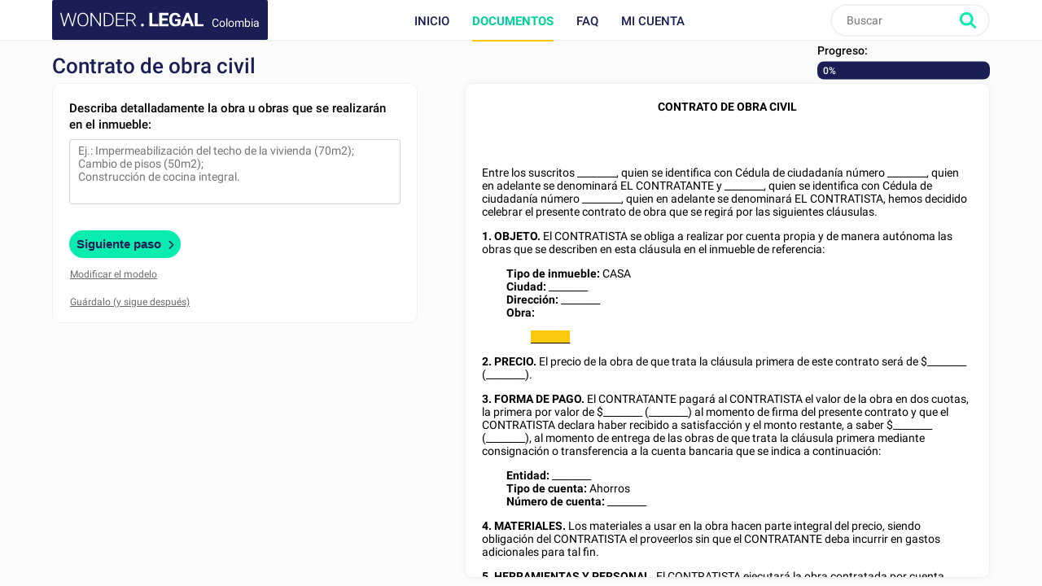

--- FILE ---
content_type: text/html; charset=utf-8
request_url: https://www.wonder.legal/co/creation-modele/contrato-obra-civil
body_size: 8628
content:
<!DOCTYPE html>
<html lang="es-co" >
	<head>
		<meta http-equiv="Content-Type" content="text/html; charset=utf-8" />
		<meta name="viewport" content="width=device-width, initial-scale=1, maximum-scale=5" />
		<meta http-equiv="X-UA-Compatible" content="IE=edge,chrome=1" />
		<meta name="format-detection" content="telephone=no">
		<title>Contrato de Obra Civil - Modelo, Ejemplo de Formulario</title>
		<meta name="description" content="Contrato de obra civil - crea tu modelo con un simple formulario" />
					<link rel="canonical" href="https://www.wonder.legal/co/creation-modele/contrato-obra-civil" />
	
		<link rel="preconnect" href="https://fonts.googleapis.com">
		<link rel="preconnect" href="https://fonts.gstatic.com" crossorigin>
		<style>
			@font-face{font-family:Roboto;font-style:italic;font-weight:400;font-display:swap;src:url(https://fonts.gstatic.com/s/roboto/v30/KFOkCnqEu92Fr1Mu51xFIzIXKMnyrYk.woff2) format('woff2');unicode-range:U+0460-052F,U+1C80-1C88,U+20B4,U+2DE0-2DFF,U+A640-A69F,U+FE2E-FE2F}@font-face{font-family:Roboto;font-style:italic;font-weight:400;font-display:swap;src:url(https://fonts.gstatic.com/s/roboto/v30/KFOkCnqEu92Fr1Mu51xMIzIXKMnyrYk.woff2) format('woff2');unicode-range:U+0301,U+0400-045F,U+0490-0491,U+04B0-04B1,U+2116}@font-face{font-family:Roboto;font-style:italic;font-weight:400;font-display:swap;src:url(https://fonts.gstatic.com/s/roboto/v30/KFOkCnqEu92Fr1Mu51xEIzIXKMnyrYk.woff2) format('woff2');unicode-range:U+1F00-1FFF}@font-face{font-family:Roboto;font-style:italic;font-weight:400;font-display:swap;src:url(https://fonts.gstatic.com/s/roboto/v30/KFOkCnqEu92Fr1Mu51xLIzIXKMnyrYk.woff2) format('woff2');unicode-range:U+0370-03FF}@font-face{font-family:Roboto;font-style:italic;font-weight:400;font-display:swap;src:url(https://fonts.gstatic.com/s/roboto/v30/KFOkCnqEu92Fr1Mu51xHIzIXKMnyrYk.woff2) format('woff2');unicode-range:U+0102-0103,U+0110-0111,U+0128-0129,U+0168-0169,U+01A0-01A1,U+01AF-01B0,U+0300-0301,U+0303-0304,U+0308-0309,U+0323,U+0329,U+1EA0-1EF9,U+20AB}@font-face{font-family:Roboto;font-style:italic;font-weight:400;font-display:swap;src:url(https://fonts.gstatic.com/s/roboto/v30/KFOkCnqEu92Fr1Mu51xGIzIXKMnyrYk.woff2) format('woff2');unicode-range:U+0100-02AF,U+0304,U+0308,U+0329,U+1E00-1E9F,U+1EF2-1EFF,U+2020,U+20A0-20AB,U+20AD-20CF,U+2113,U+2C60-2C7F,U+A720-A7FF}@font-face{font-family:Roboto;font-style:italic;font-weight:400;font-display:swap;src:url(https://fonts.gstatic.com/s/roboto/v30/KFOkCnqEu92Fr1Mu51xIIzIXKMny.woff2) format('woff2');unicode-range:U+0000-00FF,U+0131,U+0152-0153,U+02BB-02BC,U+02C6,U+02DA,U+02DC,U+0304,U+0308,U+0329,U+2000-206F,U+2074,U+20AC,U+2122,U+2191,U+2193,U+2212,U+2215,U+FEFF,U+FFFD}@font-face{font-family:Roboto;font-style:italic;font-weight:500;font-display:swap;src:url(https://fonts.gstatic.com/s/roboto/v30/KFOjCnqEu92Fr1Mu51S7ACc3CsTYl4BOQ3o.woff2) format('woff2');unicode-range:U+0460-052F,U+1C80-1C88,U+20B4,U+2DE0-2DFF,U+A640-A69F,U+FE2E-FE2F}@font-face{font-family:Roboto;font-style:italic;font-weight:500;font-display:swap;src:url(https://fonts.gstatic.com/s/roboto/v30/KFOjCnqEu92Fr1Mu51S7ACc-CsTYl4BOQ3o.woff2) format('woff2');unicode-range:U+0301,U+0400-045F,U+0490-0491,U+04B0-04B1,U+2116}@font-face{font-family:Roboto;font-style:italic;font-weight:500;font-display:swap;src:url(https://fonts.gstatic.com/s/roboto/v30/KFOjCnqEu92Fr1Mu51S7ACc2CsTYl4BOQ3o.woff2) format('woff2');unicode-range:U+1F00-1FFF}@font-face{font-family:Roboto;font-style:italic;font-weight:500;font-display:swap;src:url(https://fonts.gstatic.com/s/roboto/v30/KFOjCnqEu92Fr1Mu51S7ACc5CsTYl4BOQ3o.woff2) format('woff2');unicode-range:U+0370-03FF}@font-face{font-family:Roboto;font-style:italic;font-weight:500;font-display:swap;src:url(https://fonts.gstatic.com/s/roboto/v30/KFOjCnqEu92Fr1Mu51S7ACc1CsTYl4BOQ3o.woff2) format('woff2');unicode-range:U+0102-0103,U+0110-0111,U+0128-0129,U+0168-0169,U+01A0-01A1,U+01AF-01B0,U+0300-0301,U+0303-0304,U+0308-0309,U+0323,U+0329,U+1EA0-1EF9,U+20AB}@font-face{font-family:Roboto;font-style:italic;font-weight:500;font-display:swap;src:url(https://fonts.gstatic.com/s/roboto/v30/KFOjCnqEu92Fr1Mu51S7ACc0CsTYl4BOQ3o.woff2) format('woff2');unicode-range:U+0100-02AF,U+0304,U+0308,U+0329,U+1E00-1E9F,U+1EF2-1EFF,U+2020,U+20A0-20AB,U+20AD-20CF,U+2113,U+2C60-2C7F,U+A720-A7FF}@font-face{font-family:Roboto;font-style:italic;font-weight:500;font-display:swap;src:url(https://fonts.gstatic.com/s/roboto/v30/KFOjCnqEu92Fr1Mu51S7ACc6CsTYl4BO.woff2) format('woff2');unicode-range:U+0000-00FF,U+0131,U+0152-0153,U+02BB-02BC,U+02C6,U+02DA,U+02DC,U+0304,U+0308,U+0329,U+2000-206F,U+2074,U+20AC,U+2122,U+2191,U+2193,U+2212,U+2215,U+FEFF,U+FFFD}@font-face{font-family:Roboto;font-style:italic;font-weight:700;font-display:swap;src:url(https://fonts.gstatic.com/s/roboto/v30/KFOjCnqEu92Fr1Mu51TzBic3CsTYl4BOQ3o.woff2) format('woff2');unicode-range:U+0460-052F,U+1C80-1C88,U+20B4,U+2DE0-2DFF,U+A640-A69F,U+FE2E-FE2F}@font-face{font-family:Roboto;font-style:italic;font-weight:700;font-display:swap;src:url(https://fonts.gstatic.com/s/roboto/v30/KFOjCnqEu92Fr1Mu51TzBic-CsTYl4BOQ3o.woff2) format('woff2');unicode-range:U+0301,U+0400-045F,U+0490-0491,U+04B0-04B1,U+2116}@font-face{font-family:Roboto;font-style:italic;font-weight:700;font-display:swap;src:url(https://fonts.gstatic.com/s/roboto/v30/KFOjCnqEu92Fr1Mu51TzBic2CsTYl4BOQ3o.woff2) format('woff2');unicode-range:U+1F00-1FFF}@font-face{font-family:Roboto;font-style:italic;font-weight:700;font-display:swap;src:url(https://fonts.gstatic.com/s/roboto/v30/KFOjCnqEu92Fr1Mu51TzBic5CsTYl4BOQ3o.woff2) format('woff2');unicode-range:U+0370-03FF}@font-face{font-family:Roboto;font-style:italic;font-weight:700;font-display:swap;src:url(https://fonts.gstatic.com/s/roboto/v30/KFOjCnqEu92Fr1Mu51TzBic1CsTYl4BOQ3o.woff2) format('woff2');unicode-range:U+0102-0103,U+0110-0111,U+0128-0129,U+0168-0169,U+01A0-01A1,U+01AF-01B0,U+0300-0301,U+0303-0304,U+0308-0309,U+0323,U+0329,U+1EA0-1EF9,U+20AB}@font-face{font-family:Roboto;font-style:italic;font-weight:700;font-display:swap;src:url(https://fonts.gstatic.com/s/roboto/v30/KFOjCnqEu92Fr1Mu51TzBic0CsTYl4BOQ3o.woff2) format('woff2');unicode-range:U+0100-02AF,U+0304,U+0308,U+0329,U+1E00-1E9F,U+1EF2-1EFF,U+2020,U+20A0-20AB,U+20AD-20CF,U+2113,U+2C60-2C7F,U+A720-A7FF}@font-face{font-family:Roboto;font-style:italic;font-weight:700;font-display:swap;src:url(https://fonts.gstatic.com/s/roboto/v30/KFOjCnqEu92Fr1Mu51TzBic6CsTYl4BO.woff2) format('woff2');unicode-range:U+0000-00FF,U+0131,U+0152-0153,U+02BB-02BC,U+02C6,U+02DA,U+02DC,U+0304,U+0308,U+0329,U+2000-206F,U+2074,U+20AC,U+2122,U+2191,U+2193,U+2212,U+2215,U+FEFF,U+FFFD}@font-face{font-family:Roboto;font-style:normal;font-weight:300;font-display:swap;src:url(https://fonts.gstatic.com/s/roboto/v30/KFOlCnqEu92Fr1MmSU5fCRc4AMP6lbBP.woff2) format('woff2');unicode-range:U+0460-052F,U+1C80-1C88,U+20B4,U+2DE0-2DFF,U+A640-A69F,U+FE2E-FE2F}@font-face{font-family:Roboto;font-style:normal;font-weight:300;font-display:swap;src:url(https://fonts.gstatic.com/s/roboto/v30/KFOlCnqEu92Fr1MmSU5fABc4AMP6lbBP.woff2) format('woff2');unicode-range:U+0301,U+0400-045F,U+0490-0491,U+04B0-04B1,U+2116}@font-face{font-family:Roboto;font-style:normal;font-weight:300;font-display:swap;src:url(https://fonts.gstatic.com/s/roboto/v30/KFOlCnqEu92Fr1MmSU5fCBc4AMP6lbBP.woff2) format('woff2');unicode-range:U+1F00-1FFF}@font-face{font-family:Roboto;font-style:normal;font-weight:300;font-display:swap;src:url(https://fonts.gstatic.com/s/roboto/v30/KFOlCnqEu92Fr1MmSU5fBxc4AMP6lbBP.woff2) format('woff2');unicode-range:U+0370-03FF}@font-face{font-family:Roboto;font-style:normal;font-weight:300;font-display:swap;src:url(https://fonts.gstatic.com/s/roboto/v30/KFOlCnqEu92Fr1MmSU5fCxc4AMP6lbBP.woff2) format('woff2');unicode-range:U+0102-0103,U+0110-0111,U+0128-0129,U+0168-0169,U+01A0-01A1,U+01AF-01B0,U+0300-0301,U+0303-0304,U+0308-0309,U+0323,U+0329,U+1EA0-1EF9,U+20AB}@font-face{font-family:Roboto;font-style:normal;font-weight:300;font-display:swap;src:url(https://fonts.gstatic.com/s/roboto/v30/KFOlCnqEu92Fr1MmSU5fChc4AMP6lbBP.woff2) format('woff2');unicode-range:U+0100-02AF,U+0304,U+0308,U+0329,U+1E00-1E9F,U+1EF2-1EFF,U+2020,U+20A0-20AB,U+20AD-20CF,U+2113,U+2C60-2C7F,U+A720-A7FF}@font-face{font-family:Roboto;font-style:normal;font-weight:300;font-display:swap;src:url(https://fonts.gstatic.com/s/roboto/v30/KFOlCnqEu92Fr1MmSU5fBBc4AMP6lQ.woff2) format('woff2');unicode-range:U+0000-00FF,U+0131,U+0152-0153,U+02BB-02BC,U+02C6,U+02DA,U+02DC,U+0304,U+0308,U+0329,U+2000-206F,U+2074,U+20AC,U+2122,U+2191,U+2193,U+2212,U+2215,U+FEFF,U+FFFD}@font-face{font-family:Roboto;font-style:normal;font-weight:400;font-display:swap;src:url(https://fonts.gstatic.com/s/roboto/v30/KFOmCnqEu92Fr1Mu72xKKTU1Kvnz.woff2) format('woff2');unicode-range:U+0460-052F,U+1C80-1C88,U+20B4,U+2DE0-2DFF,U+A640-A69F,U+FE2E-FE2F}@font-face{font-family:Roboto;font-style:normal;font-weight:400;font-display:swap;src:url(https://fonts.gstatic.com/s/roboto/v30/KFOmCnqEu92Fr1Mu5mxKKTU1Kvnz.woff2) format('woff2');unicode-range:U+0301,U+0400-045F,U+0490-0491,U+04B0-04B1,U+2116}@font-face{font-family:Roboto;font-style:normal;font-weight:400;font-display:swap;src:url(https://fonts.gstatic.com/s/roboto/v30/KFOmCnqEu92Fr1Mu7mxKKTU1Kvnz.woff2) format('woff2');unicode-range:U+1F00-1FFF}@font-face{font-family:Roboto;font-style:normal;font-weight:400;font-display:swap;src:url(https://fonts.gstatic.com/s/roboto/v30/KFOmCnqEu92Fr1Mu4WxKKTU1Kvnz.woff2) format('woff2');unicode-range:U+0370-03FF}@font-face{font-family:Roboto;font-style:normal;font-weight:400;font-display:swap;src:url(https://fonts.gstatic.com/s/roboto/v30/KFOmCnqEu92Fr1Mu7WxKKTU1Kvnz.woff2) format('woff2');unicode-range:U+0102-0103,U+0110-0111,U+0128-0129,U+0168-0169,U+01A0-01A1,U+01AF-01B0,U+0300-0301,U+0303-0304,U+0308-0309,U+0323,U+0329,U+1EA0-1EF9,U+20AB}@font-face{font-family:Roboto;font-style:normal;font-weight:400;font-display:swap;src:url(https://fonts.gstatic.com/s/roboto/v30/KFOmCnqEu92Fr1Mu7GxKKTU1Kvnz.woff2) format('woff2');unicode-range:U+0100-02AF,U+0304,U+0308,U+0329,U+1E00-1E9F,U+1EF2-1EFF,U+2020,U+20A0-20AB,U+20AD-20CF,U+2113,U+2C60-2C7F,U+A720-A7FF}@font-face{font-family:Roboto;font-style:normal;font-weight:400;font-display:swap;src:url(https://fonts.gstatic.com/s/roboto/v30/KFOmCnqEu92Fr1Mu4mxKKTU1Kg.woff2) format('woff2');unicode-range:U+0000-00FF,U+0131,U+0152-0153,U+02BB-02BC,U+02C6,U+02DA,U+02DC,U+0304,U+0308,U+0329,U+2000-206F,U+2074,U+20AC,U+2122,U+2191,U+2193,U+2212,U+2215,U+FEFF,U+FFFD}@font-face{font-family:Roboto;font-style:normal;font-weight:500;font-display:swap;src:url(https://fonts.gstatic.com/s/roboto/v30/KFOlCnqEu92Fr1MmEU9fCRc4AMP6lbBP.woff2) format('woff2');unicode-range:U+0460-052F,U+1C80-1C88,U+20B4,U+2DE0-2DFF,U+A640-A69F,U+FE2E-FE2F}@font-face{font-family:Roboto;font-style:normal;font-weight:500;font-display:swap;src:url(https://fonts.gstatic.com/s/roboto/v30/KFOlCnqEu92Fr1MmEU9fABc4AMP6lbBP.woff2) format('woff2');unicode-range:U+0301,U+0400-045F,U+0490-0491,U+04B0-04B1,U+2116}@font-face{font-family:Roboto;font-style:normal;font-weight:500;font-display:swap;src:url(https://fonts.gstatic.com/s/roboto/v30/KFOlCnqEu92Fr1MmEU9fCBc4AMP6lbBP.woff2) format('woff2');unicode-range:U+1F00-1FFF}@font-face{font-family:Roboto;font-style:normal;font-weight:500;font-display:swap;src:url(https://fonts.gstatic.com/s/roboto/v30/KFOlCnqEu92Fr1MmEU9fBxc4AMP6lbBP.woff2) format('woff2');unicode-range:U+0370-03FF}@font-face{font-family:Roboto;font-style:normal;font-weight:500;font-display:swap;src:url(https://fonts.gstatic.com/s/roboto/v30/KFOlCnqEu92Fr1MmEU9fCxc4AMP6lbBP.woff2) format('woff2');unicode-range:U+0102-0103,U+0110-0111,U+0128-0129,U+0168-0169,U+01A0-01A1,U+01AF-01B0,U+0300-0301,U+0303-0304,U+0308-0309,U+0323,U+0329,U+1EA0-1EF9,U+20AB}@font-face{font-family:Roboto;font-style:normal;font-weight:500;font-display:swap;src:url(https://fonts.gstatic.com/s/roboto/v30/KFOlCnqEu92Fr1MmEU9fChc4AMP6lbBP.woff2) format('woff2');unicode-range:U+0100-02AF,U+0304,U+0308,U+0329,U+1E00-1E9F,U+1EF2-1EFF,U+2020,U+20A0-20AB,U+20AD-20CF,U+2113,U+2C60-2C7F,U+A720-A7FF}@font-face{font-family:Roboto;font-style:normal;font-weight:500;font-display:swap;src:url(https://fonts.gstatic.com/s/roboto/v30/KFOlCnqEu92Fr1MmEU9fBBc4AMP6lQ.woff2) format('woff2');unicode-range:U+0000-00FF,U+0131,U+0152-0153,U+02BB-02BC,U+02C6,U+02DA,U+02DC,U+0304,U+0308,U+0329,U+2000-206F,U+2074,U+20AC,U+2122,U+2191,U+2193,U+2212,U+2215,U+FEFF,U+FFFD}@font-face{font-family:Roboto;font-style:normal;font-weight:700;font-display:swap;src:url(https://fonts.gstatic.com/s/roboto/v30/KFOlCnqEu92Fr1MmWUlfCRc4AMP6lbBP.woff2) format('woff2');unicode-range:U+0460-052F,U+1C80-1C88,U+20B4,U+2DE0-2DFF,U+A640-A69F,U+FE2E-FE2F}@font-face{font-family:Roboto;font-style:normal;font-weight:700;font-display:swap;src:url(https://fonts.gstatic.com/s/roboto/v30/KFOlCnqEu92Fr1MmWUlfABc4AMP6lbBP.woff2) format('woff2');unicode-range:U+0301,U+0400-045F,U+0490-0491,U+04B0-04B1,U+2116}@font-face{font-family:Roboto;font-style:normal;font-weight:700;font-display:swap;src:url(https://fonts.gstatic.com/s/roboto/v30/KFOlCnqEu92Fr1MmWUlfCBc4AMP6lbBP.woff2) format('woff2');unicode-range:U+1F00-1FFF}@font-face{font-family:Roboto;font-style:normal;font-weight:700;font-display:swap;src:url(https://fonts.gstatic.com/s/roboto/v30/KFOlCnqEu92Fr1MmWUlfBxc4AMP6lbBP.woff2) format('woff2');unicode-range:U+0370-03FF}@font-face{font-family:Roboto;font-style:normal;font-weight:700;font-display:swap;src:url(https://fonts.gstatic.com/s/roboto/v30/KFOlCnqEu92Fr1MmWUlfCxc4AMP6lbBP.woff2) format('woff2');unicode-range:U+0102-0103,U+0110-0111,U+0128-0129,U+0168-0169,U+01A0-01A1,U+01AF-01B0,U+0300-0301,U+0303-0304,U+0308-0309,U+0323,U+0329,U+1EA0-1EF9,U+20AB}@font-face{font-family:Roboto;font-style:normal;font-weight:700;font-display:swap;src:url(https://fonts.gstatic.com/s/roboto/v30/KFOlCnqEu92Fr1MmWUlfChc4AMP6lbBP.woff2) format('woff2');unicode-range:U+0100-02AF,U+0304,U+0308,U+0329,U+1E00-1E9F,U+1EF2-1EFF,U+2020,U+20A0-20AB,U+20AD-20CF,U+2113,U+2C60-2C7F,U+A720-A7FF}@font-face{font-family:Roboto;font-style:normal;font-weight:700;font-display:swap;src:url(https://fonts.gstatic.com/s/roboto/v30/KFOlCnqEu92Fr1MmWUlfBBc4AMP6lQ.woff2) format('woff2');unicode-range:U+0000-00FF,U+0131,U+0152-0153,U+02BB-02BC,U+02C6,U+02DA,U+02DC,U+0304,U+0308,U+0329,U+2000-206F,U+2074,U+20AC,U+2122,U+2191,U+2193,U+2212,U+2215,U+FEFF,U+FFFD}
		</style>
				<!-- CSS -->
					<link rel="stylesheet" href="/Style/tpl2024/dist/main.1756128160.css" type="text/css" />
															<link rel="preload" href="../Style/tpl2024/fontawesome-free-6.5.1-web/css/all.min.1756128169.css" as="style" onload="this.onload=null;this.rel='stylesheet'">
			<noscript><link rel="stylesheet" href="../Style/tpl2024/fontawesome-free-6.5.1-web/css/all.min.1756128169.css"></noscript>
			<link rel="preload" href="/Style/tpl2024/css/partenaires.1756128160.css" as="style" onload="this.onload=null;this.rel='stylesheet'">
			<noscript><link rel="stylesheet" href="/Style/tpl2024/css/partenaires.1756128160.css" type="text/css" /></noscript>
			<link rel="preload" href="/Style/tpl2024/css/creation-document.1756128159.css" as="style" onload="this.onload=null;this.rel='stylesheet'">
			<noscript><link rel="stylesheet" href="/Style/tpl2024/css/creation-document.1756128159.css" type="text/css" /></noscript>
			<link rel="preload" href="/Style/tpl2024/css/formulaire-commande.1756128159.css" as="style" onload="this.onload=null;this.rel='stylesheet'">
			<noscript><link rel="stylesheet" href="/Style/tpl2024/css/formulaire-commande.1756128159.css" type="text/css" /></noscript>
												
					<!-- JQuery UI style + overlay  -->
			<link href="/Style/tpl2024/jquery-ui-1.13.2/jquery-ui.min.1756128162.css" rel="stylesheet" />
			<link href="/Style/tpl2024/css/overlay.1756128160.css" rel="stylesheet" />
		
		<!-- Favicons -->
					<link rel="icon" sizes="32x32" href="/Style/tpl2024/favicon/base/favicon.ico" type="image/x-icon">
			<link rel="icon" href="/Style/tpl2024/favicon/base/icon.svg" type="image/svg+xml">
			<link rel="icon" sizes="16x16" href="/Style/tpl2024/favicon/base/favicon.png" type="image/png">
			<link rel="icon" sizes="32x32" href="/Style/tpl2024/favicon/base/favicon-32.png" type="image/png">
			<link rel="icon" sizes="64x64" href="/Style/tpl2024/favicon/base/favicon-64.png" type="image/png">
			<link rel="icon" sizes="96x96" href="/Style/tpl2024/favicon/base/favicon-96.png" type="image/png">
			<link rel="icon" sizes="196x196" href="/Style/tpl2024/favicon/base/favicon-196.png" type="image/png">
			<link rel="apple-touch-icon" sizes="180x180" href="/Style/tpl2024/favicon/base/apple-touch-icon.png">
			<meta name="msapplication-TileImage" content="/Style/tpl2024/favicon/base/favicon-144.png">
			<meta name="msapplication-TileColor" content="#FFFFFF">
				
				
		<!-- Vérification de Google Search Console. Balise à laisser. -->
		<meta name="google-site-verification" content="UTb2IzLoAWaHAch36OuPPePGIYCjMFXEReMrv59NIfU" />
	</head>
	<body class="preload creation_de_document co">
				<header id="header">
			<div class="top-nav ">
				<div class="place-content">
										<a class="logo" title="Wonder.Legal Colombia" rel="home" href="https://www.wonder.legal/co/">
											<img src="/Style/tpl2024/img/logo-wl.svg" width="109" height="60" alt="Wonder.Legal Colombia">
						<span>Colombia</span>
					</a>
										<input type="checkbox" id="mobile_menu_icon">
					<label class="mobile-menu-link" for="mobile_menu_icon" id="drop_mobile_menu">
						<div>
							<span></span>
							<span></span>
							<span></span>
						</div>
						Menú					</label>
					<div id="menu" class="links">
						<nav>
							<ul class="top-level">
								<li class="accueil_menu"><a class="" href="https://www.wonder.legal/co/">Inicio</a></li>
								<li class="documents_lien_menu dropdown">
									<a class="document active" href="https://www.wonder.legal/co/choix-modele/">Documentos</a>
									<ul class="sousMenu">
										<li><a href="https://www.wonder.legal/co/choix-modele/profesionales">Profesionales</a></li>
										<li><a href="https://www.wonder.legal/co/choix-modele/particulares">Particulares</a></li>
										<li class="last"><a href="https://www.wonder.legal/co/choix-modele/">Todos los documentos</a></li>
									</ul>
								</li>
																<li class="faq_menu"><a class="faq" href="https://www.wonder.legal/co/pages/faq.php">FAQ</a></li>
																<li class="user">
									<a class="logincompte" href="https://www.wonder.legal/co/compte/">Mi cuenta</a>
								</li>
							</ul>
						</nav>
					</div>
					<div class="nav-right">
						<div class="recherche">
							<form class="search-form" action="https://www.wonder.legal/co/recherche/recherche_traitement.php" method="post">
								<input type="text" name="recherche" autocomplete="off" placeholder="Buscar"  id="recherche" class="search-terms" data-root="../" data-div-id="recherche_ajax" value="" >
								<input type="submit" name="bouton_recherche" value="Buscar" class="search-button" />
								<div id="recherche_ajax"></div>
							</form>
						</div>
					</div>
									</div>
			</div>
		</header>

		<!--
		<div class="bouton-top">
			<div id="btn_up">
				<svg class="btn-up-icon-left" xmlns="http://www.w3.org/2000/svg" width="12" height="12" viewBox="0 0 444.819 444.819"><path d="M433.968 278.657L248.388 92.79c-7.42-7.044-16.08-10.566-25.978-10.566-10.088 0-18.652 3.52-25.697 10.566L10.848 278.657C3.615 285.887 0 294.55 0 304.637c0 10.28 3.62 18.843 10.848 25.693l21.41 21.413c6.855 7.23 15.42 10.852 25.698 10.852s18.842-3.62 25.697-10.852L222.41 213.27l138.758 138.47c6.848 7.228 15.413 10.852 25.7 10.852 10.082 0 18.747-3.624 25.975-10.852l21.41-21.412c7.042-7.043 10.566-15.608 10.566-25.693 0-10.09-3.615-18.75-10.852-25.978z"/></svg>
				<span>Subir</span>
				<svg class="btn-up-icon-right" xmlns="http://www.w3.org/2000/svg" width="12" height="12" viewBox="0 0 444.819 444.819"><path d="M433.968 278.657L248.388 92.79c-7.42-7.044-16.08-10.566-25.978-10.566-10.088 0-18.652 3.52-25.697 10.566L10.848 278.657C3.615 285.887 0 294.55 0 304.637c0 10.28 3.62 18.843 10.848 25.693l21.41 21.413c6.855 7.23 15.42 10.852 25.698 10.852s18.842-3.62 25.697-10.852L222.41 213.27l138.758 138.47c6.848 7.228 15.413 10.852 25.7 10.852 10.082 0 18.747-3.624 25.975-10.852l21.41-21.412c7.042-7.043 10.566-15.608 10.566-25.693 0-10.09-3.615-18.75-10.852-25.978z"/></svg>
			</div>
		</div>
		-->
				<!--START PAGE -->
		<div class="page editorial-content">

<!--JS -->
<script src="/Style/tpl2024/js/jquery-3.6.1.min.1756128163.js"></script>
<!-- JQuery UI  -->
<script src="/Style/tpl2024/jquery-ui-1.13.2/jquery-ui.min.1756128162.js"></script>

<script src="/Style/tpl2024/js/global.1756128163.js"></script>
<script src="/Style/tpl2024/js/legacy.scripts_divers.1756128163.js"></script>
<script type="text/javascript" src="../Javascript/recherche_ajax.1677518056.js"> </script>

<script>var p_prevText = "<<";var p_nextText = ">>";var p_dayNamesMin = ["Dom.", "Lun.", "Mar.", "Miér.", "Juev.", "Vier.", "Sáb."];var p_dateFormat = "dd/mm/yy";var p_firstDay = 1;var p_monthNamesShort = ["Enero", "Febrero", "Marzo", "Abril", "Mayo", "Junio", "Julio", "Agosto", "Septiembre", "Octubre", "Noviembre", "Diciembre"];var p_yearRange = "1926:2126";var p_defaultDate = null;</script>
<script>var format_date='jj/mm/aaaa'</script>

<script type="text/javascript" src="../Javascript/formulaire.1726662580.js"> </script>
<script type="text/javascript" src="../Javascript/formulaire_ajax.1706545115.js"> </script>
<script type="text/javascript" src="/Style/tpl2024/js/jquery.color.1756128163.js"> </script>


<script>
	// Création cookie taille écran
	var haut = window.innerHeight;
	var large = window.innerWidth;
	var date = new Date();
	date.setMonth(date.getMonth()+1);
	document.cookie = "taille_ecran" + "=" + haut + "; path=/" + "; expires=" + date.toUTCString() + "; SameSite=LAX";
	document.cookie = "largeur_ecran=" + large + "; path=/" + "; expires=" + date.toUTCString() + "; SameSite=LAX";
</script>
	
<div class="frontoffice" id="component_creation_document">
	
	<div class="creation_document">

							<div class="premiere_fois_sur_un_formulaire"><div class="inner"></div></div>
						
		<div id="contenu" class="gris">
			<div class="inner">
			
				<div id="informations_generales_document_en_cours">
					<div id="description_du_document">
						<h1 class="titre_de_page document">Contrato de obra civil</h1>
					</div>
					<div id="progression_creation_document">
						<span class="label">Progreso:</span>
						<div class="bandeau">
							<div class="pourcentage"><span id="information_progression" class="information_progression" >0%</span></div>
						</div>
					</div>
				</div>

									
				<section>
					<div class="col-white" id="champs_formulaire">
						<form id="formulaire_creation_document" class="direction_ltr" data-id="7153" data-etape="0" action="formulaire_generique_controleur.php?document=7153&etape=0" method="post"><div class="formulaire_content"><div class="question" id="question_1"><label class="label_question">Describa detalladamente la obra u obras que se realizarán en el inmueble:</label><div class="block_radio"></div><textarea
						name="obra"
						placeholder="Ej.: Impermeabilización del techo de la vivienda (70m2); 
Cambio de pisos (50m2); 
Construcción de cocina integral."
						id="obra"
						rows="8"
						cols="45"
						onKeyUp="remplir_variable('span_id_obra', 'obra')"
						onchange = "loadFile(this.name, this.value, 7153, 0, 1768847804);"
						></textarea></div></div><div id="controle"><button onclick="formulaire_ajax(this.name, event);setTimeout(function() {recuperer_stripe_payment_button('CO', 'cop', 5499000)}, 500);" class="questions suivante etape_initiale btn call2action" type="submit" name="suivant" ><span class="btn-text">Siguiente paso</span><i class="fa fa-chevron-right"></i></button><div id="enregistrer" class="controle-text enr2"><span class="comment_modifier open-dialog" data-popup="explication_modifier_modele" id="modifier">Modificar el modelo</span></div><div id="enregistrer" class="controle-text enr2"><span class="juste_mobile comment_modifier open-previsualisation" data-popup="explication_modifier_modele" id="modifier">Ver tu documento</span></div><div id="enregistrer" class="controle-text"><input  class="questions sauvegarder" type="submit" name="sauvegarder" value="Guárdalo (y sigue después)" /></div></div><input type="hidden" name="form_time" id="form_time" value="1768847804"/></form>					</div>
						
					<div id="texte_a_afficher" class="col-white texte_inselectionnable direction_ltr">
						<span class="stabilisation"></span><p style="text-align: center;"><strong>CONTRATO DE OBRA CIVIL</strong><span style="font-weight: bold; font-size: 18px;"><br /><br /><br /><br /></span></p>
<p>Entre los suscritos <span id="span_id_contratante"  ><span class="variable_vide">________</span></span>, quien se identifica con <span id="span_id_contratante_tiopoid"  >Cédula de ciudadanía</span> número <span id="span_id_contratante_id"  ><span class="variable_vide">________</span></span>,   quien en adelante se denominará EL CONTRATANTE y <span id="span_id_contratista"  ><span class="variable_vide">________</span></span>, quien se identifica con <span id="span_id_contratista_tipoid"  >Cédula de ciudadanía</span>  número <span id="span_id_contratista_id"  ><span class="variable_vide">________</span></span>,  quien en adelante se denominará EL CONTRATISTA, hemos decidido celebrar el presente contrato de obra que se regirá por las siguientes cláusulas.</p>
<p><strong>1. OBJETO. </strong>El CONTRATISTA se obliga a realizar por cuenta propia y de manera autónoma las obras que se describen en esta cláusula en el inmueble de referencia:</p>
<p style="padding-left: 30px;"><strong>Tipo de inmueble:</strong> CASA <br /><strong>Ciudad: </strong><span id="span_id_contratante_dom"  ><span class="variable_vide">________</span></span><br /><strong>Dirección: </strong><span id="span_id_contratante_ciu"  ><span class="variable_vide">________</span></span><br /><strong>Obra: </strong></p>
<p style="padding-left: 60px;"><span style="white-space:pre-wrap;"><span id="span_id_obra"  class="encours"  ><span class="variable_vide">________</span></span></span></p>
<p><strong>2. PRECIO. </strong>El precio de la obra de que trata la cláusula primera de este contrato será de $<span id="span_id_precio"  ><span class="variable_vide">________</span></span> (________).</p>
<p><strong>3. FORMA DE PAGO. </strong>El CONTRATANTE pagará al CONTRATISTA el valor de la obra en dos cuotas, la primera por valor de $<span id="span_id_anticipo"  ><span class="variable_vide">________</span></span> (________) al momento de firma del presente contrato y que el CONTRATISTA declara haber recibido a satisfacción y el monto restante, a saber $________ (________), al momento de entrega de las obras de que trata la cláusula primera  mediante consignación o transferencia a la cuenta bancaria que se indica a continuación:</p>
<p style="padding-left: 30px;"><strong>Entidad: </strong><span id="span_id_cuenta_entidad"  ><span class="variable_vide">________</span></span><br /><strong>Tipo de cuenta: </strong><span id="span_id_tipo_cuenta"  >Ahorros</span><br /><strong>Número de cuenta: </strong><span id="span_id_cuenta_num"  ><span class="variable_vide">________</span></span>  </p>

<p><strong>4. MATERIALES.</strong> Los materiales a usar en la obra hacen parte integral del precio, siendo obligación del CONTRATISTA el proveerlos sin que el CONTRATANTE deba incurrir en gastos adicionales para tal fin. </p>
<p><strong>5. HERRAMIENTAS Y PERSONAL.</strong> El CONTRATISTA ejecutará la obra contratada por cuenta propia, con uso de sus propias herramientas y bajo su propio riesgo. El CONTRATISTA podrá contratar personal para la ejecución de la obra de que trata la cláusula primera, frente a los cuales será el único empleador sin que haya relación alguna entre los subordinados del CONTRATISTA y el CONTRATANTE. El CONTRATISTA será responsable ante el CONTRATANTE por daños o perjuicios que pudieran ocasionar sus subordinados durante la ejecución de la obra de que trata la cláusula primera.</p>
<p><strong>6. PLAZO. </strong>El plazo de ejecución de la obra de que trata el presente contrato expirará el <span id="span_id_fecha_obra"  ><span class="variable_vide">________</span></span>, momento para el cual el CONTRATISTA deberá hacer entrega de la misma finalizada. El presente plazo podrá ser modificado por mutuo acuerdo de las partes.</p>
<p><strong>7. <span class="flou ">855888258.</span></strong><span class="flou "> 58 88858855558 222852555 85 2855 8222552555 52 252255 8252222582222 2 225 852225 252285, 882 28255 852222 5 8582558258822 582525. 5822 882 225258882 52 85 85225888822 852 25255 2225825 28 88858858855 5 282 52 58225555 85 55285555 52588258822 52 85 2855.</span></p>
<p><span class="flou ">58 88858855558 8255 52822285882 52 828 5225228 58 5882225 52 522558555 528858 22 55855, 222882228 2 8828228 2522288225828, 25222 52 28 8222 52 858 255852552528 522225822228, 588 8222 52 855885825 2528258822 852 82 222252 22 25825 52 28228 5828228. 58 88858858855 22555 828888255 58 88858855558 828 5285222228 852 585258222 28 2522 52 25828 5225228 2 22 8582 52 852 828 288228 22 82 55252 525882552, 2225582 5 5288885 85 2528258822 2 22282555 28 2522 52 85 2855 8222552555.</span></p>
<p><strong>8. CESIÓN.</strong> El CONTRATISTA no podrá vender, ceder o transferir a cualquier título el presente contrato sin autorización expresa y por escrito del CONTRATANTE.</p>
<p><strong>9. TERMINACIÓN.</strong> El presente contrato podrá ser terminado por las partes en los siguientes eventos:</p>
<p style="padding-left: 30px;">a. De común acuerdo.</p>
<p style="padding-left: 30px;">b. Unilateralmente y sin previo aviso cuando la otra parte haya incumplido con las obligaciones derivadas de este contrato.</p>
<p><strong>10. PRESUPUESTO Y COTIZACIÓN.</strong> Las partes acuerdan que la cotización o presupuesto entregado por el CONTRATISTA con fecha de <span id="span_id_fechapresupuesto"  ><span class="variable_vide">________</span></span> y con base en el cual se realizará la obra forma parte integral del presente contrato y cualquier cambio en las condiciones allí establecidas deberá ser por mútuo acuerdo de las partes. En caso de cualquier discrepancia entre las condiciones establecidas en la cotización o presupuesto y las de este contrato se aplicarán estas últimas.</p>
<p><strong>11. CLÁUSULA PENAL.</strong> En caso de incumplimiento del contrato por parte de cualquiera de las partes, la parte incumplida deberá pagar a la otra una suma equivalente al 20% del valor de la obra contratada, para cuyo cobro no habrá otros requisitos que los establecidos por la ley para el cobro de las obligaciones expresas, claras y exigibles. Lo anterior sin perjuicio de perseguir alternativamente la indemnización de perjuicios cuando a juicio de la parte cumplida estos excedan el monto contemplado en la cláusula penal.</p>
<p><strong>12. NOTIFICACIONES.</strong> Del CONTRATANTE:</p>
<p style="padding-left: 30px;"><strong>Ciudad: </strong><span id="span_id_contratante_dom"  ><span class="variable_vide">________</span></span><br /><strong>Dirección: </strong><span id="span_id_contratante_ciu"  ><span class="variable_vide">________</span></span><br /><strong>Correo electrónico: </strong><span id="span_id_contratante_mail"  ><span class="variable_vide">________</span></span></p>
<p>Del CONTRATISTA:</p>
<p style="padding-left: 30px;"><strong>Ciudad: </strong><span id="span_id_contratista_dom"  ><span class="variable_vide">________</span></span><br /><strong>Dirección: </strong><span id="span_id_contratista_ciu"  ><span class="variable_vide">________</span></span><br /><strong>Correo electrónico: </strong><span id="span_id_contratista_mail"  ><span class="variable_vide">________</span></span></p>
<p><br />Para constancia de las partes se firman dos ejemplares del mismo tenor el <span id="span_id_fechafirma"  ><span class="variable_vide">________</span></span>.</p>
<p style="text-align: center;"><br /><br /><strong>DEL CONTRATANTE<br /><br /><br /><br /><br /><br /></strong></p>
<p style="text-align: center;"><span id="span_id_contratante"  ><span class="variable_vide">________</span></span><br /><span id="span_id_contratante_tiopoid"  >Cédula de ciudadanía</span>:  <span id="span_id_contratante_id"  ><span class="variable_vide">________</span></span></p>
<p style="text-align: center;"><br /><br /></p>
<p style="text-align: center;"><strong>DEL CONTRATISTA<br /><br /><br /><br /><br /><br /></strong></p>
<p style="text-align: center;"><span id="span_id_contratista"  ><span class="variable_vide">________</span></span><br /><span id="span_id_contratista_tipoid"  >Cédula de ciudadanía</span>:  <span id="span_id_contratista_id"  ><span class="variable_vide">________</span></span> </p>					</div>
				</section>
			</div>
		</div>

					<div class="juste_mobile afficher_le_texte">
				<div class="interieur_div">
					<div class="afficher_le_texte_btn">
						<span>
							Ver tu documento						</span>
					</div>
					<div id="texte_a_afficher_container">
							<div id="texte_a_afficher_mobile" class="texte_inselectionnable">
							<span class="stabilisation"></span><p style="text-align: center;"><strong>CONTRATO DE OBRA CIVIL</strong><span style="font-weight: bold; font-size: 18px;"><br /><br /><br /><br /></span></p>
<p>Entre los suscritos <span id="span_id_contratante"  ><span class="variable_vide">________</span></span>, quien se identifica con <span id="span_id_contratante_tiopoid"  >Cédula de ciudadanía</span> número <span id="span_id_contratante_id"  ><span class="variable_vide">________</span></span>,   quien en adelante se denominará EL CONTRATANTE y <span id="span_id_contratista"  ><span class="variable_vide">________</span></span>, quien se identifica con <span id="span_id_contratista_tipoid"  >Cédula de ciudadanía</span>  número <span id="span_id_contratista_id"  ><span class="variable_vide">________</span></span>,  quien en adelante se denominará EL CONTRATISTA, hemos decidido celebrar el presente contrato de obra que se regirá por las siguientes cláusulas.</p>
<p><strong>1. OBJETO. </strong>El CONTRATISTA se obliga a realizar por cuenta propia y de manera autónoma las obras que se describen en esta cláusula en el inmueble de referencia:</p>
<p style="padding-left: 30px;"><strong>Tipo de inmueble:</strong> CASA <br /><strong>Ciudad: </strong><span id="span_id_contratante_dom"  ><span class="variable_vide">________</span></span><br /><strong>Dirección: </strong><span id="span_id_contratante_ciu"  ><span class="variable_vide">________</span></span><br /><strong>Obra: </strong></p>
<p style="padding-left: 60px;"><span style="white-space:pre-wrap;"><span id="span_id_obra"  class="encours"  ><span class="variable_vide">________</span></span></span></p>
<p><strong>2. PRECIO. </strong>El precio de la obra de que trata la cláusula primera de este contrato será de $<span id="span_id_precio"  ><span class="variable_vide">________</span></span> (________).</p>
<p><strong>3. FORMA DE PAGO. </strong>El CONTRATANTE pagará al CONTRATISTA el valor de la obra en dos cuotas, la primera por valor de $<span id="span_id_anticipo"  ><span class="variable_vide">________</span></span> (________) al momento de firma del presente contrato y que el CONTRATISTA declara haber recibido a satisfacción y el monto restante, a saber $________ (________), al momento de entrega de las obras de que trata la cláusula primera  mediante consignación o transferencia a la cuenta bancaria que se indica a continuación:</p>
<p style="padding-left: 30px;"><strong>Entidad: </strong><span id="span_id_cuenta_entidad"  ><span class="variable_vide">________</span></span><br /><strong>Tipo de cuenta: </strong><span id="span_id_tipo_cuenta"  >Ahorros</span><br /><strong>Número de cuenta: </strong><span id="span_id_cuenta_num"  ><span class="variable_vide">________</span></span>  </p>

<p><strong>4. MATERIALES.</strong> Los materiales a usar en la obra hacen parte integral del precio, siendo obligación del CONTRATISTA el proveerlos sin que el CONTRATANTE deba incurrir en gastos adicionales para tal fin. </p>
<p><strong>5. HERRAMIENTAS Y PERSONAL.</strong> El CONTRATISTA ejecutará la obra contratada por cuenta propia, con uso de sus propias herramientas y bajo su propio riesgo. El CONTRATISTA podrá contratar personal para la ejecución de la obra de que trata la cláusula primera, frente a los cuales será el único empleador sin que haya relación alguna entre los subordinados del CONTRATISTA y el CONTRATANTE. El CONTRATISTA será responsable ante el CONTRATANTE por daños o perjuicios que pudieran ocasionar sus subordinados durante la ejecución de la obra de que trata la cláusula primera.</p>
<p><strong>6. PLAZO. </strong>El plazo de ejecución de la obra de que trata el presente contrato expirará el <span id="span_id_fecha_obra"  ><span class="variable_vide">________</span></span>, momento para el cual el CONTRATISTA deberá hacer entrega de la misma finalizada. El presente plazo podrá ser modificado por mutuo acuerdo de las partes.</p>
<p><strong>7. <span class="flou ">855888258.</span></strong><span class="flou "> 58 88858855558 222852555 85 2855 8222552555 52 252255 8252222582222 2 225 852225 252285, 882 28255 852222 5 8582558258822 582525. 5822 882 225258882 52 85 85225888822 852 25255 2225825 28 88858858855 5 282 52 58225555 85 55285555 52588258822 52 85 2855.</span></p>
<p><span class="flou ">58 88858855558 8255 52822285882 52 828 5225228 58 5882225 52 522558555 528858 22 55855, 222882228 2 8828228 2522288225828, 25222 52 28 8222 52 858 255852552528 522225822228, 588 8222 52 855885825 2528258822 852 82 222252 22 25825 52 28228 5828228. 58 88858858855 22555 828888255 58 88858855558 828 5285222228 852 585258222 28 2522 52 25828 5225228 2 22 8582 52 852 828 288228 22 82 55252 525882552, 2225582 5 5288885 85 2528258822 2 22282555 28 2522 52 85 2855 8222552555.</span></p>
<p><strong>8. CESIÓN.</strong> El CONTRATISTA no podrá vender, ceder o transferir a cualquier título el presente contrato sin autorización expresa y por escrito del CONTRATANTE.</p>
<p><strong>9. TERMINACIÓN.</strong> El presente contrato podrá ser terminado por las partes en los siguientes eventos:</p>
<p style="padding-left: 30px;">a. De común acuerdo.</p>
<p style="padding-left: 30px;">b. Unilateralmente y sin previo aviso cuando la otra parte haya incumplido con las obligaciones derivadas de este contrato.</p>
<p><strong>10. PRESUPUESTO Y COTIZACIÓN.</strong> Las partes acuerdan que la cotización o presupuesto entregado por el CONTRATISTA con fecha de <span id="span_id_fechapresupuesto"  ><span class="variable_vide">________</span></span> y con base en el cual se realizará la obra forma parte integral del presente contrato y cualquier cambio en las condiciones allí establecidas deberá ser por mútuo acuerdo de las partes. En caso de cualquier discrepancia entre las condiciones establecidas en la cotización o presupuesto y las de este contrato se aplicarán estas últimas.</p>
<p><strong>11. CLÁUSULA PENAL.</strong> En caso de incumplimiento del contrato por parte de cualquiera de las partes, la parte incumplida deberá pagar a la otra una suma equivalente al 20% del valor de la obra contratada, para cuyo cobro no habrá otros requisitos que los establecidos por la ley para el cobro de las obligaciones expresas, claras y exigibles. Lo anterior sin perjuicio de perseguir alternativamente la indemnización de perjuicios cuando a juicio de la parte cumplida estos excedan el monto contemplado en la cláusula penal.</p>
<p><strong>12. NOTIFICACIONES.</strong> Del CONTRATANTE:</p>
<p style="padding-left: 30px;"><strong>Ciudad: </strong><span id="span_id_contratante_dom"  ><span class="variable_vide">________</span></span><br /><strong>Dirección: </strong><span id="span_id_contratante_ciu"  ><span class="variable_vide">________</span></span><br /><strong>Correo electrónico: </strong><span id="span_id_contratante_mail"  ><span class="variable_vide">________</span></span></p>
<p>Del CONTRATISTA:</p>
<p style="padding-left: 30px;"><strong>Ciudad: </strong><span id="span_id_contratista_dom"  ><span class="variable_vide">________</span></span><br /><strong>Dirección: </strong><span id="span_id_contratista_ciu"  ><span class="variable_vide">________</span></span><br /><strong>Correo electrónico: </strong><span id="span_id_contratista_mail"  ><span class="variable_vide">________</span></span></p>
<p><br />Para constancia de las partes se firman dos ejemplares del mismo tenor el <span id="span_id_fechafirma"  ><span class="variable_vide">________</span></span>.</p>
<p style="text-align: center;"><br /><br /><strong>DEL CONTRATANTE<br /><br /><br /><br /><br /><br /></strong></p>
<p style="text-align: center;"><span id="span_id_contratante"  ><span class="variable_vide">________</span></span><br /><span id="span_id_contratante_tiopoid"  >Cédula de ciudadanía</span>:  <span id="span_id_contratante_id"  ><span class="variable_vide">________</span></span></p>
<p style="text-align: center;"><br /><br /></p>
<p style="text-align: center;"><strong>DEL CONTRATISTA<br /><br /><br /><br /><br /><br /></strong></p>
<p style="text-align: center;"><span id="span_id_contratista"  ><span class="variable_vide">________</span></span><br /><span id="span_id_contratista_tipoid"  >Cédula de ciudadanía</span>:  <span id="span_id_contratista_id"  ><span class="variable_vide">________</span></span> </p>						</div>
					</div>
				</div>
			</div>
		
	</div>

	<div id="texte_explication_remplissage" style="display:none;">
		Conteste la pregunta y haga clic en &quot;Siguiente paso&quot;.	</div>
	<div id="texte_explication_mots_floutes" style="display:none;">Las palabras borrosas se hacen visibles tras la descarga.</div>
	<div id="texte_explication_mots_grises" style="display:none;">Las palabras ocultas, se hacen visibles tras la descarga.</div>
						
		<!-- POPUP MODIFIER LE DOCUMENT -->
		<div class="popup-dialog-content" id="explication_modifier_modele">
										
			<h2>CÓMO MODIFICAR EL MODELO</h2>
											
			<p>Conteste la pregunta y haga clic en &quot;Siguiente paso&quot;.</p>

			<br />
			<p>El documento <b>se va redactando con base en tus respuestas</b>: se añaden o se eliminan artículos, se modifican párrafos, se cambian palabras...</p>
			<br />
			<p>
					Al finalizar, recibirás el documento <b>de forma inmediata</b> en los formatos <b>Word y PDF</b>.					Entonces podrás <b>abrir el documento Word</b> para <b>modificarlo</b> y <b>volver a utilizarlo</b> cómo y cuando quieras.			 </p>
						
					<br />	
			<div class="actions_de_bas_de_popup bloquant single-centered-alert vertical-space">
				<div class="btn cancel large close-dialog appended fermer2">OK</div>
			</div>
		</div>

		<!-- POPUP AVERTISSEMENT -->
					<div id="create_document_warning" class="popup-dialog-content">
							</div>
				
		
		
</div>


<script type="text/javascript">


	var blockPopstateEvent = document.readyState != 'complete';

	window.addEventListener('load', function() {
		// The timeout ensures that popstate-events will be unblocked right
		// after the load event occured, but not in the same event-loop cycle.
		setTimeout(function(){ blockPopstateEvent = false; }, 0);
	}, false);
	window.addEventListener('popstate', function(e)
	{
		if (blockPopstateEvent && document.readyState == 'complete') {
			e.preventDefault();
			e.stopImmediatePropagation();
		}
		else {
			if ( history.pushState && e.state == null )
			{
				var $form = $('#formulaire_creation_document');
				soumission_ajax($form.attr("data-id"), 0, 'none');
			}
			else
				soumission_ajax(e.state[0], e.state[1], e.state[2]);
		}
	});

	function formulaire_ajax(buttonClicked, event)
	{
		if (history.pushState && ( buttonClicked == "suivant" || buttonClicked == "suivant_en_provenance_d_un_avertissement" || buttonClicked == "etape_precedente" ) )
		{
			// Appel fonction Ajax
			var $form = $('#formulaire_creation_document');

			if (document.getElementById("formulaire_creation_document").checkValidity()) {
				soumission_ajax($form.attr("data-id"), $form.attr("data-etape"), buttonClicked);
				
				// On empêche le comportement par défaut du bouton submit.
				event.preventDefault(); 
			} else {
				return false;
			}
		}
	}


</script>

<script type="text/javascript" defer src="../Javascript/recuperer_stripe_payment_button.1654703102.js"></script>

<!-- Global site tag (gtag.js) - Google Analytics -->
<!-- Global site tag (gtag.js) - Google Ads: 965514605 -->
<script async src="https://www.googletagmanager.com/gtag/js?id=G-P3JRM8EVMB"></script>

<script>
	window.dataLayer = window.dataLayer || [];
	function gtag(){dataLayer.push(arguments);}

	gtag('consent', 'default', {
		'ad_storage': 'granted',
		'analytics_storage': 'granted'
	});

	gtag('js', new Date());

	// gtag('config', 'UA-55441374-1');
	gtag('config', 'G-P3JRM8EVMB');
	gtag('config', 'AW-965514605', {'allow_enhanced_conversions':true});


	// Transparency Consent Framework pour bing
	window.uetq = window.uetq || [];
    window.uetq.push('config', 'tcf', { 'enabled' : true });

	(function(w,d,t,r,u)
	{
		var f,n,i;
		w[u]=w[u]||[],f=function()
		{
			var o={ti:"5978874"};
			o.q=w[u],w[u]=new UET(o),w[u].push("pageLoad")
		},
		n=d.createElement(t),n.src=r,n.async=1,n.onload=n.onreadystatechange=function()
		{
			var s=this.readyState;
			s&&s!=="loaded"&&s!=="complete"||(f(),n.onload=n.onreadystatechange=null)
		},
		i=d.getElementsByTagName(t)[0],i.parentNode.insertBefore(n,i)
	})
	(window,document,"script","//bat.bing.com/bat.js","uetq");
	
	// Consent mode pour bing
	window.uetq = window.uetq || [];
	window.uetq.push('consent', 'default', {'ad_storage': 'granted'});

</script>

<noscript>
	<img src="//bat.bing.com/action/0?ti=5978874&Ver=2" height="0" width="0" style="display:none; visibility: hidden;" />
</noscript>
</body>

</html>


--- FILE ---
content_type: text/css
request_url: https://www.wonder.legal/Style/tpl2024/css/creation-document.1756128159.css
body_size: 5411
content:
/*--------------------------------------------------------------
# WONDER.LEGAL - 2024 
# Création document 
--------------------------------------------------------------*/

/*CREATION DE DOCUMENT*/
body.validation_document
  #component_creation_document
  #informations_generales_document_en_cours {
  position: relative;
  padding: 18px 0 20px 0;
}
body.validation_document #component_creation_document #formulaire_validation {
  width: 360px;
  padding: 20px;
}
body.validation_document
  #component_creation_document
  #formulaire_validation
  #sauvegarde_bloc
  #bravo {
  border-bottom: medium dotted #9b9da3;
  color: var(--color-navy-blue);
  font-size: 114%;
  font-weight: 500;
  margin-bottom: 14px;
  padding-bottom: 20px;
  text-align: left;
}
body.validation_document
  #component_creation_document
  #formulaire_validation
  #sauvegarde_bloc
  #bravo
  P {
  margin: 0;
}
body.validation_document
  #component_creation_document
  #formulaire_validation
  #sauvegarde_bloc
  #prix {
  border-bottom: medium dotted #9b9da3;
  color: var(--color-navy-blue);
  font-size: 107%;
  margin-bottom: 20px;
  padding-bottom: 15px;
}
body.validation_document
  #component_creation_document
  #formulaire_validation
  #sauvegarde_bloc
  #proposition_avocat30 {
  margin-bottom: 20px;
}
body.validation_document
  #component_creation_document
  #formulaire_validation
  #sauvegarde_bloc
  #proposition_avocat30
  p {
  margin: 0;
}
body.validation_document
  #component_creation_document
  #formulaire_validation
  #sauvegarde_bloc
  #proposition_avocat30
  p#label_besoin_aide {
  border-top: medium dotted #9b9da3;
  font-size: 114%;
  font-weight: 500;
  margin-top: 14px;
  padding-bottom: 14px;
  padding-top: 20px;
}
body.validation_document
  #component_creation_document
  #formulaire_validation
  #sauvegarde_bloc
  #controle
  .retour_arriere,
body.validation_document
  #component_creation_document
  #formulaire_validation
  #sauvegarde_bloc
  #controle
  #enregistrer {
  margin-left: 0;
}
body.validation_document
  #component_creation_document
  #formulaire_validation
  #sauvegarde_bloc
  #controle
  a.sauvegarder {
  margin-left: 0;
}

body.creation_de_document h1.titre_de_page.document,
body.validation_document h1.titre_de_page.document {
  padding: 0.1em 0 0.2em 0;
}
body.creation_de_document .explication-content,
body.validation_document .explication-content {
  white-space: pre-wrap;
  line-height: 1.5em;
}
body.creation_de_document .explication-content p,
body.validation_document .explication-content p {
  margin: 0;
  line-height: 1.5em;
}
body.creation_de_document .explication-content ul,
body.validation_document .explication-content ul {
  padding-left: 40px;
  list-style: disc;
  white-space: normal;
}
body.creation_de_document .explication-content ul li,
body.validation_document .explication-content ul li {
  line-height: 1.5em;
}
body.creation_de_document #linebox,
body.validation_document #linebox {
  background: #f4f4f4;
  border: 1px solid var(--color-teal-green);
  border-radius: 10px;
  color: var(--color-navy-blue);
  float: right;
  font-size: 100%;
  left: 300px;
  max-height: 300px;
  overflow: hidden;
  position: absolute;
  top: 104px;
  width: 675px;
  z-index: 100;
}
body.creation_de_document #linebox .interieur,
body.validation_document #linebox .interieur {
  max-height: 298px;
  padding: 20px;
  overflow-y: auto;
}

body.creation_de_document #linebox a,
body.validation_document #linebox a {
  color: var(--color-navy-blue);
}
body.creation_de_document #linebox .close,
body.validation_document #linebox .close {
  background-color: transparent;
  background-image: url("../img/svg/fermer.svg");
  background-repeat: no-repeat;
  background-size: 14px;
  color: transparent;
  cursor: pointer;
  position: absolute;
  right: 10px;
  top: 10px;
  width: 14px;
  height: 14px;
}
body.creation_de_document .backoffice #conteneur_principal,
body.validation_document .backoffice #conteneur_principal {
  min-height: 1px !important;
}
body.creation_de_document #formulaire_variable .section_de_formulaire label,
body.validation_document #formulaire_variable .section_de_formulaire label {
  width: 130px;
  float: left;
  height: 30px;
  line-height: 28px;
  font-weight: 500;
}
body.creation_de_document
  #formulaire_variable
  .section_de_formulaire
  input[type="text"],
body.validation_document
  #formulaire_variable
  .section_de_formulaire
  input[type="text"] {
  width: 800px;
  float: left;
  background-color: var(--color-white);
  border: #d3d3d3 1px solid;
  border-radius: 3px;
  font-size: 100%;
  height: 30px !important;
  margin-bottom: 0 !important;
  padding: 0 10px;
  transition: border 0.2s;
  display: block;
  line-height: 28px;
}
body.creation_de_document #formulaire_variable .section_de_formulaire select,
body.validation_document #formulaire_variable .section_de_formulaire select {
  width: auto;
  float: left;
  background-color: var(--color-white);
  border: #d3d3d3 1px solid;
  border-radius: 3px;
  font-size: 100%;
  height: auto !important;
  margin-bottom: 0 !important;
  padding: 5px 0 4px 6px;
  line-height: 28px;
  transition: border 0.2s;
}
body.creation_de_document #formulaire_variable .section_de_formulaire textarea,
body.validation_document #formulaire_variable .section_de_formulaire textarea {
  width: 780px;
  height: 80px;
  float: left;
  background-color: var(--color-white);
  border: #d3d3d3 1px solid;
  border-radius: 3px;
  font-size: 100%;
  height: auto !important;
  margin-bottom: 0 !important;
  padding: 10px;
  height: 30px;
  line-height: 1.3em;
  transition: border 0.2s;
}
body.creation_de_document
  #formulaire_variable
  .section_de_formulaire
  input[type="text"]:hover,
body.creation_de_document
  #formulaire_variable
  .section_de_formulaire
  select:hover,
body.creation_de_document
  #formulaire_variable
  .section_de_formulaire
  textarea:hover,
body.validation_document
  #formulaire_variable
  .section_de_formulaire
  input[type="text"]:hover,
body.validation_document
  #formulaire_variable
  .section_de_formulaire
  select:hover,
body.validation_document
  #formulaire_variable
  .section_de_formulaire
  textarea:hover {
  border: var(--color-teal-green) 1px solid;
}
body.creation_de_document #formulaire_variable .question:after,
body.validation_document #formulaire_variable .question:after {
  clear: both;
  display: block;
  content: "";
}
body.creation_de_document #formulaire_variable .button_backoffice,
body.creation_de_document #formulaire_variable .button_backoffice:hover,
body.validation_document #formulaire_variable .button_backoffice,
body.validation_document #formulaire_variable .button_backoffice:hover {
  height: auto !important;
  color: var(--color-white) !important;
}
body.creation_de_document #formulaire_variable .button_backoffice#cancelPopup,
body.creation_de_document
  #formulaire_variable
  .button_backoffice#cancelPopup:hover,
body.validation_document #formulaire_variable .button_backoffice#cancelPopup,
body.validation_document
  #formulaire_variable
  .button_backoffice#cancelPopup:hover {
  background-color: var(--color-gray);
  border: none;
  cursor: pointer;
  box-sizing: content-box;
}

#component_creation_document {
  clear: both;
}
#component_creation_document .juste_mobile {
  display: none !important;
}
#component_creation_document #informations_generales_document_en_cours {
  position: relative;
  padding: 18px 0 8px 0;
}
#component_creation_document
  #informations_generales_document_en_cours
  #description_du_document {
  float: left;
}
#component_creation_document
  #informations_generales_document_en_cours
  #description_du_document
  h1 {
  padding: 0;
  text-align: left;
}
#component_creation_document
  #informations_generales_document_en_cours
  #progression_creation_document {
  display: flex;
  flex-direction: column;
  position: absolute;
  right: 0;
  top: 59px;
}
#component_creation_document
  #informations_generales_document_en_cours
  #progression_creation_document
  .label {
  font-weight: 500;
  margin-bottom: 8px;
  line-height: 0.8em;
}
#component_creation_document
  #informations_generales_document_en_cours
  #progression_creation_document
  .bandeau {
  background-color: var(--color-navy-blue);
  border-radius: 8px;
  height: 22px;
  margin-bottom: 0px;
  padding: 1px 3px;
  min-width: 212px;
  float: left;
}
#component_creation_document
  #informations_generales_document_en_cours
  #progression_creation_document
  .bandeau
  .pourcentage {
  background-color: #f2f2f2;
  background-image: url("../img/back_pourcentage.png");
  background-position: top left;
  border-radius: 6px;
  height: 16px;
  top: 2px;
  width: 0;
  position: relative;
  transition: width 0.5s ease-in-out !important;
}
#component_creation_document
  #informations_generales_document_en_cours
  #progression_creation_document
  .bandeau
  .pourcentage.noanimate {
  transition: none !important;
}
#component_creation_document
  #informations_generales_document_en_cours
  #progression_creation_document
  .bandeau
  .information_progression {
  color: var(--color-white);
  font-size: 12px;
  left: 2px;
  padding: 2px 0 0 2px;
  position: absolute;
  font-weight: 500;
}
#component_creation_document
  #informations_generales_document_en_cours
  #progression_creation_document
  .bandeau:after {
  clear: both;
  display: block;
  content: "";
}
#component_creation_document #informations_generales_document_en_cours:after {
  clear: both;
  display: block;
  content: "";
}
#component_creation_document .shake {
  animation-name: shake-animation;
  animation-duration: 0.2s;
  animation-timing-function: linear;
  animation-iteration-count: infinite;
  transform-origin: 50% 50%;
}
#component_creation_document #champs_formulaire {
  float: left;
  position: relative;
  padding: 10px;
  margin: 0;
  overflow: visible;
}
#component_creation_document #champs_formulaire:after,
#component_creation_document #champs_formulaire:before {
  z-index: 1;
  position: absolute;
  content: "";
  display: block;
  border-radius: 30px;
  visibility: hidden;
  opacity: 0;
  transition: all 0.3s ease;
}
#component_creation_document #champs_formulaire:after {
  right: -15px;
  height: 30px;
  width: 30px;
  top: calc(50% - 15px);
  background: var(--color-golden-yellow) url("../img/svg/arrow_back.svg")
    no-repeat center;
  background-size: 10px;
}
#component_creation_document #champs_formulaire:before {
  bottom: -15px;
  height: 30px;
  width: 30px;
  left: calc(50% - 15px);
  background: var(--color-golden-yellow) url("../img/svg/arrow_up.svg")
    no-repeat center;
  background-size: 14px;
}
#component_creation_document #champs_formulaire.focus:after,
#component_creation_document #champs_formulaire.focus:before {
  visibility: visible;
  opacity: 1;
}
#component_creation_document #champs_formulaire .button.tmptooltip {
  -moz-user-select: none;
  user-select: none;
  background-color: var(--color-teal-green);
  border-radius: 15px;
  color: var(--color-navy-blue);
  cursor: pointer;
  padding: 0;
  width: 20px;
  height: 20px;
  line-height: 20px;
  position: absolute;
  right: 0;
  top: 10px;
  text-align: center;
  transition: background-color 0.5s;
  font-weight: 500;
}
#component_creation_document #champs_formulaire .formulaire_content {
  position: relative;
  z-index: 1;
}
#component_creation_document #formulaire_creation_document,
#component_creation_document #formulaire_validation {
  background-color: var(--color-white);
  display: block;
  float: left;
  width: 340px;
}
#component_creation_document #formulaire_creation_document .question,
#component_creation_document #formulaire_validation .question {
  background-color: var(--color-white);
  border-bottom: medium none;
  border-radius: 3px;
  margin: 0;
  padding: 10px;
  width: 100%;
  clear: both;
  position: relative;
}
#component_creation_document
  #formulaire_creation_document
  .question
  .edit_button,
#component_creation_document #formulaire_validation .question .edit_button {
  position: absolute;
  top: 40px;
  right: -3px;
  font-size: 12px;
  font-weight: 500;
  text-align: center;
}
#component_creation_document
  #formulaire_creation_document
  .question
  .comment_button,
#component_creation_document #formulaire_validation .question .comment_button {
  position: absolute;
  top: 57px;
  right: -28px;
  font-size: 12px;
  font-weight: 500;
  text-align: center;
}
#component_creation_document
  #formulaire_creation_document
  .question
  .label_question,
#component_creation_document #formulaire_validation .question .label_question {
  display: block;
  margin-bottom: 5px;
  padding-bottom: 3px;
  width: calc(100% - 15px);
  font-weight: 500;
  font-size: 105%;
  line-height: 20px;
}
#component_creation_document
  #formulaire_creation_document
  .question
  input[type="text"],
#component_creation_document
  #formulaire_validation
  .question
  input[type="text"] {
  background-color: var(--color-white);
  border: #d3d3d3 1px solid;
  border-radius: 3px;
  font-size: 100%;
  height: 30px !important;
  margin-bottom: 0 !important;
  padding: 0 10px;
  width: 100%;
  box-sizing: border-box;
  line-height: 28px;
  transition: border 0.2s;
}
#component_creation_document
  #formulaire_creation_document
  .question
  input[type="text"]:hover,
#component_creation_document
  #formulaire_validation
  .question
  input[type="text"]:hover {
  border: var(--color-teal-green) 1px solid;
}
#component_creation_document
  #formulaire_creation_document
  .question
  input.hasDatepicker,
#component_creation_document
  #formulaire_validation
  .question
  input.hasDatepicker {
  background: url("../img/svg/icon-calendar.svg") no-repeat scroll 5px 5px
    #ffffff;
  background-size: 18px;
  cursor: pointer;
  padding-left: 35px !important;
  width: 166px !important;
}
#component_creation_document #formulaire_creation_document .question select,
#component_creation_document #formulaire_validation .question select {
  background-color: var(--color-white);
  border: #d3d3d3 1px solid;
  border-radius: 3px;
  font-size: 100%;
  height: auto !important;
  margin-bottom: 0 !important;
  padding: 5px 0 4px 6px;
  width: 100%;
  box-sizing: border-box;
  line-height: 28px;
  transition: border 0.2s;
}
#component_creation_document
  #formulaire_creation_document
  .question
  select:hover,
#component_creation_document #formulaire_validation .question select:hover {
  border: var(--color-teal-green) 1px solid;
}
#component_creation_document
  #formulaire_creation_document
  .question
  .champ_radio_formulaire_principal,
#component_creation_document
  #formulaire_validation
  .question
  .champ_radio_formulaire_principal {
  display: block;
  float: left;
  margin: 0 10px 5px 0;
  width: 100%;
}
#component_creation_document
  #formulaire_creation_document
  .question
  .champ_radio_formulaire_principal
  label,
#component_creation_document
  #formulaire_validation
  .question
  .champ_radio_formulaire_principal
  label {
  cursor: pointer;
  display: none;
}
#component_creation_document
  #formulaire_creation_document
  .question
  .champ_radio_formulaire_principal
  .radio_box_texte,
#component_creation_document
  #formulaire_validation
  .question
  .champ_radio_formulaire_principal
  .radio_box_texte {
  background: var(--color-white) url("../img/svg/radiobox.svg") no-repeat scroll
    0 6px;
  border-radius: 3px;
  cursor: pointer;
  display: block;
  float: left;
  padding: 4px 5px 2px 30px;
  width: 226px;
  font-size: 100%;
  line-height: 20px;
}
#component_creation_document
  #formulaire_creation_document
  .question
  .champ_radio_formulaire_principal
  .radio_box_texte.active,
#component_creation_document
  #formulaire_validation
  .question
  .champ_radio_formulaire_principal
  .radio_box_texte.active {
  background: var(--color-white) url("../img/svg/radiobox.svg") no-repeat scroll
    0 -277px;
}
#component_creation_document
  #formulaire_creation_document
  .question
  .champ_radio_formulaire_principal
  input[type="radio"],
#component_creation_document
  #formulaire_validation
  .question
  .champ_radio_formulaire_principal
  input[type="radio"] {
  display: none;
  float: left;
  margin-right: 5px;
}
#component_creation_document #formulaire_creation_document .question .button,
#component_creation_document #formulaire_validation .question .button {
  -moz-user-select: none;
  user-select: none;
  background-color: var(--color-teal-green);
  border: medium none;
  border-radius: 15px;
  color: var(--color-navy-blue);
  cursor: pointer;
  padding: 0;
  width: 20px;
  height: 20px;
  line-height: 20px;
  position: absolute;
  right: 0;
  top: 10px;
  text-align: center;
  transition: background-color 0.5s;
  font-weight: 500;
}
#component_creation_document
  #formulaire_creation_document
  .question
  .button:hover,
#component_creation_document
  #formulaire_creation_document
  .question
  .button.active,
#component_creation_document #formulaire_validation .question .button:hover,
#component_creation_document #formulaire_validation .question .button.active {
  background-color: var(--color-teal-green);
}
#component_creation_document
  #formulaire_creation_document
  .question
  .explication,
#component_creation_document #formulaire_validation .question .explication {
  display: none;
}
#component_creation_document #formulaire_creation_document .question .allumage,
#component_creation_document #formulaire_validation .question .allumage {
  background-color: #afafaf;
  border: medium none;
  border-radius: 3px;
  color: var(--color-white);
  display: none;
  position: absolute;
  right: -33px;
  top: -57px;
}
#component_creation_document
  #formulaire_creation_document
  .question
  .allumage::after,
#component_creation_document #formulaire_validation .question .allumage::after {
  content: "";
  display: block;
  width: 16px;
  height: 9px;
  background: url("../img/svg/aide_fleche.svg") no-repeat;
  position: absolute;
  bottom: -8px;
  left: 50%;
  margin-left: -8px;
}
#component_creation_document
  #formulaire_creation_document
  .question
  .allumage-container,
#component_creation_document
  #formulaire_validation
  .question
  .allumage-container {
  display: table;
  width: 80px;
  height: 52px;
  padding: 8px 5px;
  box-sizing: border-box;
  text-align: center;
  line-height: 1.3em;
}
#component_creation_document
  #formulaire_creation_document
  .question
  .allumage-block,
#component_creation_document #formulaire_validation .question .allumage-block {
  display: table-cell;
  vertical-align: middle;
}
#component_creation_document #formulaire_creation_document .question textarea,
#component_creation_document #formulaire_validation .question textarea {
  border: #d3d3d3 1px solid;
  border-radius: 3px;
  height: 80px;
  width: 100%;
  box-sizing: border-box;
  resize: none;
  padding: 5px 10px;
  transition: border 0.2s;
}
#component_creation_document
  #formulaire_creation_document
  .question
  textarea:hover,
#component_creation_document #formulaire_validation .question textarea:hover {
  border: var(--color-teal-green) 1px solid;
}
#component_creation_document
  #formulaire_creation_document
  #formulaire_creation_document,
#component_creation_document
  #formulaire_validation
  #formulaire_creation_document {
  float: none;
  background: transparent;
}
#component_creation_document #formulaire_creation_document #controle,
#component_creation_document #formulaire_validation #controle {
  padding-top: 20px;
  clear: both;
}
#component_creation_document #formulaire_creation_document #controle.bottom,
#component_creation_document #formulaire_validation #controle.bottom {
  position: absolute;
  bottom: 10px;
  z-index: 100;
}
#component_creation_document
  #formulaire_creation_document
  #controle
  .questions.suivante,
#component_creation_document
  #formulaire_validation
  #controle
  .questions.suivante {
  margin-left: 10px;
  position: relative;
  transition: none;
}
#component_creation_document
  #formulaire_creation_document
  #controle
  .questions.retour_arriere,
#component_creation_document
  #formulaire_validation
  #controle
  .questions.retour_arriere {
  margin-left: 10px;
  float: left;
}
#component_creation_document #formulaire_creation_document #controle .btn-text,
#component_creation_document #formulaire_validation #controle .btn-text {
  pointer-events: none;
}
#component_creation_document
  #formulaire_creation_document
  #controle
  .btn-text.absolute,
#component_creation_document
  #formulaire_validation
  #controle
  .btn-text.absolute {
  position: absolute;
  left: 0.6em;
}
#component_creation_document
  #formulaire_creation_document
  #controle
  a.questions.retour_arriere,
#component_creation_document
  #formulaire_creation_document
  #controle
  a.questions.retour_arriere:hover,
#component_creation_document
  #formulaire_validation
  #controle
  a.questions.retour_arriere,
#component_creation_document
  #formulaire_validation
  #controle
  a.questions.retour_arriere:hover {
  padding: 0.78em !important;
}
#component_creation_document
  #formulaire_creation_document
  #controle
  #enregistrer,
#component_creation_document #formulaire_validation #controle #enregistrer {
  margin-left: 11px;
  width: 100%;
  display: inline-block;
}
#component_creation_document
  #formulaire_creation_document
  #controle
  #enregistrer
  .comment_modifier,
#component_creation_document
  #formulaire_validation
  #controle
  #enregistrer
  .comment_modifier {
  background: transparent;
  border: none;
  padding: 0;
  color: #6b6868;
  cursor: pointer;
  display: inline;
  font-size: 12px !important;
  margin: 0;
  padding: 0;
  text-decoration: underline !important;
}
#component_creation_document
  #formulaire_creation_document
  #controle
  #enregistrer.enr2,
#component_creation_document
  #formulaire_creation_document
  #controle
  .sauvegarder,
#component_creation_document #formulaire_validation #controle #enregistrer.enr2,
#component_creation_document #formulaire_validation #controle .sauvegarder {
  margin-top: 12px;
}
#component_creation_document #confirmation_sauvegarde {
  margin: 12px 0 10px 11px;
  font-size: 12px;
  color: var(--color-navy-blue);
}
#component_creation_document
  #formulaire_creation_document
  #controle
  input.questions[type="submit"],
#component_creation_document
  #formulaire_creation_document
  #controle
  a.sauvegarder,
#component_creation_document
  #formulaire_validation
  #controle
  input.questions[type="submit"],
#component_creation_document #formulaire_validation #controle a.sauvegarder {
  background: #afafaf none repeat scroll 0 0;
  border: medium none;
  border-radius: 3px;
  color: #ffffff;
  cursor: pointer;
  float: left;
  font-weight: normal;
  height: 26px;
  line-height: 26px;
  margin: 10px 0;
  padding: 0 10px;
  text-align: center;
  text-decoration: none;
  text-indent: 0;
  text-shadow: none;
  width: auto;
}
#component_creation_document
  #formulaire_creation_document
  #controle
  input.questions.sauvegarder[type="submit"],
#component_creation_document
  #formulaire_creation_document
  #controle
  a.sauvegarder,
#component_creation_document
  #formulaire_validation
  #controle
  input.questions.sauvegarder[type="submit"],
#component_creation_document #formulaire_validation #controle a.sauvegarder {
  background: transparent none repeat scroll 0 0;
  color: #6b6868;
  font-size: 12px;
  margin: 1px 0 0 0;
  padding: 0;
  text-decoration: underline;
}
#component_creation_document #formulaire_creation_document #controle:after,
#component_creation_document #formulaire_validation #controle:after {
  clear: both;
  display: block;
  content: "";
}
#component_creation_document #texte_a_afficher,
#component_creation_document .texte_inselectionnable {
  margin-top: 0;
}
#component_creation_document #texte_a_afficher.col-white,
#component_creation_document .texte_inselectionnable.col-white {
  box-shadow: 0 0 10px rgba(0, 0, 0, 0.05);
}
#component_creation_document #texte_a_afficher strong,
#component_creation_document #texte_a_afficher b,
#component_creation_document .texte_inselectionnable strong,
#component_creation_document .texte_inselectionnable b {
  font-weight: bold;
}
#component_creation_document #texte_a_afficher em,
#component_creation_document #texte_a_afficher i,
#component_creation_document .texte_inselectionnable em,
#component_creation_document .texte_inselectionnable i {
  font-style: italic;
}
#component_creation_document #texte_a_afficher h1,
#component_creation_document .texte_inselectionnable h1 {
  margin: 0 0 0.5em 0;
  padding: 0;
  line-height: 1em;
}
#component_creation_document #texte_a_afficher p,
#component_creation_document .texte_inselectionnable p {
  line-height: 1.2em;
  margin: 1em 0;
}
#component_creation_document #texte_a_afficher ul,
#component_creation_document .texte_inselectionnable ul { 
  padding-bottom: 0.5em;
}
#component_creation_document #texte_a_afficher li,
#component_creation_document .texte_inselectionnable li {
  line-height: 1.2em;
  padding-top: 0.5em;
  margin: 0;
}
#component_creation_document #texte_a_afficher .texte_apparu_avec_ajax,
#component_creation_document .texte_inselectionnable .texte_apparu_avec_ajax {
  display: none;
}
#component_creation_document #texte_a_afficher span.encours,
#component_creation_document .texte_inselectionnable span.encours {
  background-color: var(--color-golden-yellow);
}
#component_creation_document #texte_a_afficher span.encours .variable_vide,
#component_creation_document
  .texte_inselectionnable
  span.encours
  .variable_vide {
  cursor: default !important;
  padding: 0 !important;
  height: 14px !important;
  vertical-align: bottom !important;
  line-height: 11px !important;
}
#component_creation_document #texte_a_afficher .flou:hover,
#component_creation_document #texte_a_afficher .variable_vide:hover,
#component_creation_document .texte_inselectionnable .flou:hover,
#component_creation_document .texte_inselectionnable .variable_vide:hover {
  cursor: help;
}
#component_creation_document .texte_inselectionnable {
  -webkit-user-select: none; /* Chrome/Safari */
  -moz-user-select: none; /* Firefox */
  -ms-user-select: none; /* IE10+ */
  /* Rules below not implemented in browsers yet */
  -o-user-select: none;
  user-select: none;
  background-color: var(--color-white);
  cursor: default;
  float: left;
  height: 328px;
  overflow-y: scroll;
  -webkit-overflow-scrolling: touch;
  padding: 20px;
  width: 760px;
  margin-left: 46px;
}
#component_creation_document .texte_inselectionnable span.stabilisation {
  display: block;
  height: 0;
  margin-top: -15px;
  width: 0;
}
#component_creation_document .texte_inselectionnable pre {
  display: block;
  float: left;
  width: 100%;
}
#component_creation_document .texte_inselectionnable table[border="1"] {
  border-left: var(--color-gray) 1px solid;
  border-top: var(--color-gray) 1px solid;
}
#component_creation_document .texte_inselectionnable table[border="1"] td {
  border-right: var(--color-gray) 1px solid;
  border-bottom: var(--color-gray) 1px solid;
}
#component_creation_document .texte_inselectionnable table tr td {
  padding: 10px;
}
#component_creation_document .texte_inselectionnable table tr td p {
  margin: 0;
}
#component_creation_document .texte_inselectionnable table tbody tr td {
  font-size: 14px;
}
#component_creation_document
  .texte_inselectionnable
  table.no_border_table_backoffice
  tbody
  tr
  td {
  border: 0 none;
}

.ie #component_creation_document #texte_a_afficher .flou,
.ie #component_creation_document .texte_inselectionnable .flou {
  color: transparent;
  background-color: #e0e0e0;
  box-shadow: inset 0 0 15px 3px #fff;
}

#component_creation_document:after {
  clear: both;
  display: block;
  content: "";
}

/* END CREATION DE DOCUMENT*/
/* ------ COMMENTS ------ */
/* ------ ADD COMMENT ------ */
.add-comment-title {
  padding: 20px 0 0 20px;
  text-align: left;
}

.add-comment-form {
  float: none !important;
}
.add-comment-form ul {
  margin-left: 0;
}

.add-comment-textarea {
  padding-top: 10px;
}
.add-comment-textarea textarea {
  display: block;
  max-width: 804px;
  margin-top: 0.5em;
}

.add-comment-buttons {
  padding-top: 10px;
}

.add-comment-cancel {
  height: 24px;
  line-height: 24px;
  padding: 10px !important;
  background-color: var(--color-gray);
  border: none;
  margin-right: 5px;
  color: var(--color-white);
  font-size: 14px;
  font-weight: 500;
  border-radius: 24px;
  cursor: pointer;
  text-decoration: none;
  transition: background-color 0.2s;
  float: left;
}
.add-comment-cancel:hover {
  background-color: #6b6868;
}

/* ------ LIST OF COMMENTS ------ */
.comments-list-block {
  padding-top: 15px;
}
.comments-list-block .link-action:first-child {
  margin-right: 10px;
}

.comments-list-title {
  font-size: 17px;
}

.comments-list-comment {
  max-width: 800px;
  margin-bottom: 10px;
  padding: 10px !important;
  border-radius: 5px;
  line-height: 16px;
  background: #eee !important;
}
.comments-list-comment ul,
.comments-list-comment ol {
  line-height: normal;
}
.comments-list-comment ul li,
.comments-list-comment ol li {
  padding: 0.3em 0 0 0;
  background: none;
  list-style: inherit;
}
.comments-list-comment ul {
  list-style: disc !important;
  margin-left: 20px;
}
.comments-list-comment ol {
  list-style: decimal !important;
  margin-left: 20px;
}

.comments-list-date {
  color: #777;
}

/*--------------------------------------------------------------
  # RESPONSIVE
  --------------------------------------------------------------*/
@media (max-width: 1600px) {
  #component_creation_document
    #informations_generales_document_en_cours
    #progression_creation_document {
    top: 50%;
    transform: translateY(-50%);
  }
  #component_creation_document
  #informations_generales_document_en_cours
  #description_du_document {
  width: calc(100% - 220px);
  }
}
@media all and (min-width: 960px) and (max-width: 1352px) {
  body.creation_de_document #linebox,
  body.validation_document #linebox {
    width: 52%;
    max-width: 52%;
    height: auto;
  }
  #component_creation_document
    #informations_generales_document_en_cours
    #progression_creation_document
    .label {
    width: 40%;
  }
  #component_creation_document
    #informations_generales_document_en_cours
    #progression_creation_document
    .bandeau {
    margin-left: 0;
    float: right;
  }
  #component_creation_document #champs_formulaire {
    width: 39%;
  }
  #component_creation_document #champs_formulaire #formulaire_creation_document,
  #component_creation_document #champs_formulaire #formulaire_validation {
    width: 100%;
  }
  #component_creation_document
    #champs_formulaire
    #formulaire_creation_document
    .question,
  #component_creation_document
    #champs_formulaire
    #formulaire_validation
    .question {
    width: auto;
  }
  #component_creation_document .texte_inselectionnable {
    margin-left: 5%;
    width: 56%;
  }
  .top-nav .place-content .nav-right {
    width: 196px;
  }
  .top-nav .place-content .nav-right.contact {
    width: 173px;
  }
  .top-nav.shrink .place-content .nav-right {
    width: 172px;
  }
}
@media (max-width: 1024px) and (min-width: 768px) {
  body.creation_de_document #linebox,
  body.validation_document #linebox {
    width: 49%;
    max-width: 49%;
    height: auto;
  }
  #component_creation_document
    #informations_generales_document_en_cours
    #description_du_document {
    width: calc(100% - 220px);
  }
  #component_creation_document
    #informations_generales_document_en_cours
    #description_du_document
    h1 {
    width: 100%;
  }
  #component_creation_document #champs_formulaire {
    width: 44%;
  }
  #component_creation_document #champs_formulaire #formulaire_creation_document,
  #component_creation_document #champs_formulaire #formulaire_validation {
    width: 100%;
  }
  #component_creation_document
    #champs_formulaire
    #formulaire_creation_document
    .question,
  #component_creation_document
    #champs_formulaire
    #formulaire_validation
    .question {
    width: auto;
    /*
      input[type="text"],
      select,
      textarea,
      .champ_radio_formulaire_principal .radio_box_texte {
          width: 90%;
      }*/
  }
  #component_creation_document
    #champs_formulaire
    #formulaire_creation_document
    #controle
    .questions.retour_arriere,
  #component_creation_document
    #champs_formulaire
    #formulaire_creation_document
    #controle
    .questions.suivante,
  #component_creation_document
    #champs_formulaire
    #formulaire_validation
    #controle
    .questions.retour_arriere,
  #component_creation_document
    #champs_formulaire
    #formulaire_validation
    #controle
    .questions.suivante {
    font-size: 13px;
    font-weight: bold;
  }
  #component_creation_document .texte_inselectionnable {
    margin-left: 5%;
    width: 51%;
  }
}
@media (max-width: 767px) {
  body.creation_de_document .page {
    width: 100%;
    overflow-x: hidden;
  }
  body.creation_de_document #contenu .inner {
    width: 95%;
    margin: 0 auto;
  }
  body.creation_de_document,
  body.validation_document {
    padding-bottom: 80px;
  }
  body.creation_de_document #component_creation_document .juste_mobile,
  body.validation_document #component_creation_document .juste_mobile {
    display: block !important;
  }

  #component_creation_document #champs_formulaire {
    width: 100%;
  }
  
  body.creation_de_document #component_creation_document .afficher_le_texte,
  body.validation_document #component_creation_document .afficher_le_texte {
    background-color: var(--color-teal-green);
    bottom: 0;
    left: 0;
    color: var(--color-navy-blue);
    position: fixed;
    text-align: center;
    width: 100%;
    z-index: 9999;
    line-height: 1.3em;
  }
  body.creation_de_document
    #component_creation_document
    .afficher_le_texte
    .interieur_div,
  body.validation_document
    #component_creation_document
    .afficher_le_texte
    .interieur_div {
    background-color: var(--color-teal-green);
  }
  body.creation_de_document
    #component_creation_document
    .afficher_le_texte
    .interieur_div
    .texte_inselectionnable,
  body.validation_document
    #component_creation_document
    .afficher_le_texte
    .interieur_div
    .texte_inselectionnable {
    float: none;
  }
  body.creation_de_document
    #component_creation_document
    .afficher_le_texte
    .interieur_div
    .afficher_le_texte_btn,
  body.validation_document
    #component_creation_document
    .afficher_le_texte
    .interieur_div
    .afficher_le_texte_btn {
    padding: 15px 0;
    cursor: pointer;
    position: relative;
    font-weight: 500;
    line-height: 1;
  }
  body.creation_de_document
    #component_creation_document
    .afficher_le_texte
    .interieur_div
    .afficher_le_texte_btn::before,
  body.creation_de_document
    #component_creation_document
    .afficher_le_texte
    .interieur_div
    .afficher_le_texte_btn::after,
  body.validation_document
    #component_creation_document
    .afficher_le_texte
    .interieur_div
    .afficher_le_texte_btn::before,
  body.validation_document
    #component_creation_document
    .afficher_le_texte
    .interieur_div
    .afficher_le_texte_btn::after {
    content: "";
    display: block;
    position: absolute;
    width: 20px;
    height: 20px;
    border-radius: 20px;
    background: var(--color-white) url("../img/svg/arrow.svg") no-repeat center;
    background-size: 11px;
    top: 50%;
    margin-top: -9px;
    transition: all 0.3s ease;
  }
  body.creation_de_document
    #component_creation_document
    .afficher_le_texte
    .interieur_div
    .afficher_le_texte_btn::before,
  body.validation_document
    #component_creation_document
    .afficher_le_texte
    .interieur_div
    .afficher_le_texte_btn::before {
    left: 2.5%;
  }
  body.creation_de_document
    #component_creation_document
    .afficher_le_texte
    .interieur_div
    .afficher_le_texte_btn::after,
  body.validation_document
    #component_creation_document
    .afficher_le_texte
    .interieur_div
    .afficher_le_texte_btn::after {
    right: 2.5%;
  }
  body.creation_de_document
    #component_creation_document
    .afficher_le_texte_btn.open::before,
  body.creation_de_document
    #component_creation_document
    .afficher_le_texte_btn.open::after,
  body.validation_document
    #component_creation_document
    .afficher_le_texte_btn.open::before,
  body.validation_document
    #component_creation_document
    .afficher_le_texte_btn.open::after {
    transform: rotateZ(180deg);
  }
  body.creation_de_document
    #component_creation_document
    #informations_generales_document_en_cours,
  body.validation_document
    #component_creation_document
    #informations_generales_document_en_cours {
    padding: 0;
  }
  body.creation_de_document
    #component_creation_document
    #informations_generales_document_en_cours
    #description_du_document,
  body.validation_document
    #component_creation_document
    #informations_generales_document_en_cours
    #description_du_document {
    float: none !important;
    width: 100%;
  }
  body.creation_de_document
    #component_creation_document
    #informations_generales_document_en_cours
    #description_du_document
    h1,
  body.validation_document
    #component_creation_document
    #informations_generales_document_en_cours
    #description_du_document
    h1 {
    padding: 12px 0;
    text-align: center;
    width: 100%;
    float: none;
  }
  body.creation_de_document
    #component_creation_document
    #informations_generales_document_en_cours
    #progression_creation_document,
  body.validation_document
    #component_creation_document
    #informations_generales_document_en_cours
    #progression_creation_document {
    position: relative;
    margin: 20px 0 0 0;
    flex-direction: row;
    justify-content: space-between;
    align-items: center;
    max-width: 70%;
  }
  body.creation_de_document
    #component_creation_document
    #informations_generales_document_en_cours
    #progression_creation_document
    .label,
  body.validation_document
    #component_creation_document
    #informations_generales_document_en_cours
    #progression_creation_document
    .label {
    margin: 0;
  }
  body.creation_de_document
    #component_creation_document
    #informations_generales_document_en_cours
    #progression_creation_document
    .bandeau,
  body.validation_document
    #component_creation_document
    #informations_generales_document_en_cours
    #progression_creation_document
    .bandeau {
    flex: 1;
    min-width: auto;
    margin-left: 10px;
  }
  body.creation_de_document
    #component_creation_document
    #informations_generales_document_en_cours
    #progression_creation_document
    .bandeau
    .information_progression,
  body.validation_document
    #component_creation_document
    #informations_generales_document_en_cours
    #progression_creation_document
    .bandeau
    .information_progression {
    top: 2px;
    left: 2px;
    padding-top: 0;
  }
  body.creation_de_document
    #component_creation_document
    #champs_formulaire
    #formulaire_creation_document,
  body.creation_de_document
    #component_creation_document
    #champs_formulaire
    #formulaire_validation,
  body.validation_document
    #component_creation_document
    #champs_formulaire
    #formulaire_creation_document,
  body.validation_document
    #component_creation_document
    #champs_formulaire
    #formulaire_validation {
    width: 100%;
  }
  body.creation_de_document
    #component_creation_document
    #champs_formulaire
    #formulaire_creation_document
    .question,
  body.creation_de_document
    #component_creation_document
    #champs_formulaire
    #formulaire_validation
    .question,
  body.validation_document
    #component_creation_document
    #champs_formulaire
    #formulaire_creation_document
    .question,
  body.validation_document
    #component_creation_document
    #champs_formulaire
    #formulaire_validation
    .question {
    width: auto;
    /*
      input[type="text"],
      select,
      textarea {
          width: 90%;
      }*/
  }
  body.creation_de_document
    #component_creation_document
    #champs_formulaire
    #formulaire_creation_document
    .question
    .allumage,
  body.creation_de_document
    #component_creation_document
    #champs_formulaire
    #formulaire_validation
    .question
    .allumage,
  body.validation_document
    #component_creation_document
    #champs_formulaire
    #formulaire_creation_document
    .question
    .allumage,
  body.validation_document
    #component_creation_document
    #champs_formulaire
    #formulaire_validation
    .question
    .allumage {
    right: -18px;
  }
  body.creation_de_document
    #component_creation_document
    #champs_formulaire
    #formulaire_creation_document
    .question
    .allumage::after,
  body.creation_de_document
    #component_creation_document
    #champs_formulaire
    #formulaire_validation
    .question
    .allumage::after,
  body.validation_document
    #component_creation_document
    #champs_formulaire
    #formulaire_creation_document
    .question
    .allumage::after,
  body.validation_document
    #component_creation_document
    #champs_formulaire
    #formulaire_validation
    .question
    .allumage::after {
    margin: 0;
    left: auto;
    right: 17px;
  }
  body.creation_de_document
    #component_creation_document
    #champs_formulaire
    #formulaire_creation_document
    #controle
    #enregistrer
    .comment_modifier,
  body.creation_de_document
    #component_creation_document
    #champs_formulaire
    #formulaire_validation
    #controle
    #enregistrer
    .comment_modifier,
  body.validation_document
    #component_creation_document
    #champs_formulaire
    #formulaire_creation_document
    #controle
    #enregistrer
    .comment_modifier,
  body.validation_document
    #component_creation_document
    #champs_formulaire
    #formulaire_validation
    #controle
    #enregistrer
    .comment_modifier {
    display: inline-block !important;
    clear: both;
    display: block;
    content: "";
    padding-top: 0.5em !important;
    font-size: 14px !important;
  }
  body.creation_de_document
    #component_creation_document
    #champs_formulaire
    #formulaire_creation_document
    #controle
    .questions.suivante,
  body.creation_de_document
    #component_creation_document
    #champs_formulaire
    #formulaire_creation_document
    #controle
    .questions.retour_arriere,
  body.creation_de_document
    #component_creation_document
    #champs_formulaire
    #formulaire_validation
    #controle
    .questions.suivante,
  body.creation_de_document
    #component_creation_document
    #champs_formulaire
    #formulaire_validation
    #controle
    .questions.retour_arriere,
  body.validation_document
    #component_creation_document
    #champs_formulaire
    #formulaire_creation_document
    #controle
    .questions.suivante,
  body.validation_document
    #component_creation_document
    #champs_formulaire
    #formulaire_creation_document
    #controle
    .questions.retour_arriere,
  body.validation_document
    #component_creation_document
    #champs_formulaire
    #formulaire_validation
    #controle
    .questions.suivante,
  body.validation_document
    #component_creation_document
    #champs_formulaire
    #formulaire_validation
    #controle
    .questions.retour_arriere {
    margin-bottom: 0.5em !important;
  }
  body.creation_de_document
    #component_creation_document
    #champs_formulaire
    #formulaire_creation_document
    #controle
    .questions.sauvegarder,
  body.creation_de_document
    #component_creation_document
    #champs_formulaire
    #formulaire_validation
    #controle
    .questions.sauvegarder,
  body.validation_document
    #component_creation_document
    #champs_formulaire
    #formulaire_creation_document
    #controle
    .questions.sauvegarder,
  body.validation_document
    #component_creation_document
    #champs_formulaire
    #formulaire_validation
    #controle
    .questions.sauvegarder {
    font-size: 14px;
  }

  body.creation_de_document
    #component_creation_document
    .texte_inselectionnable,
  body.validation_document
    #component_creation_document
    .texte_inselectionnable {
    margin: 0;
    width: 100%;
    color: #000;
    height: 250px !important;
  }
  body.creation_de_document
    #component_creation_document
    #texte_a_afficher_container,
  body.validation_document
    #component_creation_document
    #texte_a_afficher_container {
    display: none;
    padding: 0 15px;
  }
  body.creation_de_document #component_creation_document #texte_a_afficher,
  body.validation_document #component_creation_document #texte_a_afficher {
    display: none;
  }
  body.creation_de_document #linebox,
  body.validation_document #linebox {
    width: 45%;
    max-width: 45%;
    height: auto;
  }
  body.creation_de_document #linebox,
  body.validation_document #linebox {
    max-width: 95%;
    width: 95%;
    padding: 10px 0;
    margin-top: 80px;
    margin-left: 2.5%;
    box-shadow: 0 0 10px var(--color-navy-blue);
  }
}

--- FILE ---
content_type: text/css
request_url: https://www.wonder.legal/Style/tpl2024/css/formulaire-commande.1756128159.css
body_size: 7233
content:
/*--------------------------------------------------------------
# WONDER.LEGAL - 2024 
# Commande 
--------------------------------------------------------------*/

/*FORMULAIRE D'ACHAT - CHOIX DU PRICING*/
.formulaire_commande_abo_seul table#orderSummary {
  margin-bottom: 1.5em;
}

.formulaire_commande_abo h1,
.formulaire_commande_abo_seul h1,
.formulaire_commande_signature h1,
.formulaire_commande h1,
.compte_aide_avocat h1,
.paiement_direct_stripe h1 {
  padding-left: 0;
  width: 68.1%;
}
.formulaire_commande_abo .standard-form,
.formulaire_commande_abo_seul .standard-form,
.formulaire_commande_signature .standard-form,
.formulaire_commande .standard-form,
.compte_aide_avocat .standard-form,
.paiement_direct_stripe .standard-form {
  margin-top: 1.5em;
}
.formulaire_commande_abo .standard-form > .message_erreur_champ,
.formulaire_commande_abo_seul .standard-form > .message_erreur_champ,
.formulaire_commande_signature .standard-form > .message_erreur_champ,
.formulaire_commande .standard-form > .message_erreur_champ,
.compte_aide_avocat .standard-form > .message_erreur_champ,
.paiement_direct_stripe .standard-form > .message_erreur_champ {
  max-width: 490px;
  margin: 0 auto 0.5em auto;
}
.formulaire_commande_abo .standard-form .pseudo-radio-field label,
.formulaire_commande_abo_seul .standard-form .pseudo-radio-field label,
.formulaire_commande_signature .standard-form .pseudo-radio-field label,
.formulaire_commande .standard-form .pseudo-radio-field label,
.compte_aide_avocat .standard-form .pseudo-radio-field label,
.paiement_direct_stripe .standard-form .pseudo-radio-field label {
  font-size: 14px;
}
.formulaire_commande_abo .standard-form #champ_telephone input,
.formulaire_commande_abo_seul .standard-form #champ_telephone input,
.formulaire_commande_signature .standard-form #champ_telephone input,
.formulaire_commande .standard-form #champ_telephone input,
.compte_aide_avocat .standard-form #champ_telephone input,
.paiement_direct_stripe .standard-form #champ_telephone input {
  height: auto;
}
.formulaire_commande_abo .standard-form .block-captcha,
.formulaire_commande_abo_seul .standard-form .block-captcha,
.formulaire_commande_signature .standard-form .block-captcha,
.formulaire_commande .standard-form .block-captcha,
.compte_aide_avocat .standard-form .block-captcha,
.paiement_direct_stripe .standard-form .block-captcha {
  display: flex;
  flex-wrap: wrap;
  justify-content: space-between;
}
.formulaire_commande_abo .standard-form .block-captcha label,
.formulaire_commande_abo_seul .standard-form .block-captcha label,
.formulaire_commande_signature .standard-form .block-captcha label,
.formulaire_commande .standard-form .block-captcha label,
.compte_aide_avocat .standard-form .block-captcha label,
.paiement_direct_stripe .standard-form .block-captcha label {
  width: 100%;
}
.formulaire_commande_abo .standard-form .block-captcha input,
.formulaire_commande_abo_seul .standard-form .block-captcha input,
.formulaire_commande_signature .standard-form .block-captcha input,
.formulaire_commande .standard-form .block-captcha input,
.compte_aide_avocat .standard-form .block-captcha input,
.paiement_direct_stripe .standard-form .block-captcha input {
  width: 172px !important;
}
.formulaire_commande_abo .standard-form .cb-fields,
.formulaire_commande_abo_seul .standard-form .cb-fields,
.formulaire_commande_signature .standard-form .cb-fields,
.formulaire_commande .standard-form .cb-fields,
.compte_aide_avocat .standard-form .cb-fields,
.paiement_direct_stripe .standard-form .cb-fields {
  display: flex;
  max-width: 490px;
  margin: 0 auto 0.8em auto;
  position: relative;
}
.formulaire_commande_abo .standard-form .cb-fields .item,
.formulaire_commande_abo_seul .standard-form .cb-fields .item,
.formulaire_commande_signature .standard-form .cb-fields .item,
.formulaire_commande .standard-form .cb-fields .item,
.compte_aide_avocat .standard-form .cb-fields .item,
.paiement_direct_stripe .standard-form .cb-fields .item {
  display: flex;
  flex-direction: column;
  justify-content: flex-end;
  width: auto;
  margin-right: 20px;
  margin-left: 0;
}
.formulaire_commande_abo .standard-form .cb-fields .item:last-child,
.formulaire_commande_abo_seul .standard-form .cb-fields .item:last-child,
.formulaire_commande_signature .standard-form .cb-fields .item:last-child,
.formulaire_commande .standard-form .cb-fields .item:last-child,
.compte_aide_avocat .standard-form .cb-fields .item:last-child,
.paiement_direct_stripe .standard-form .cb-fields .item:last-child {
  margin-right: 0;
}
.formulaire_commande_abo .standard-form .cb-fields .item input,
.formulaire_commande_abo_seul .standard-form .cb-fields .item input,
.formulaire_commande_signature .standard-form .cb-fields .item input,
.formulaire_commande .standard-form .cb-fields .item input,
.compte_aide_avocat .standard-form .cb-fields .item input,
.paiement_direct_stripe .standard-form .cb-fields .item input {
  text-indent: 0;
}
.formulaire_commande_abo .standard-form .cb-fields .item .message_erreur_champ,
.formulaire_commande_abo_seul
  .standard-form
  .cb-fields
  .item
  .message_erreur_champ,
.formulaire_commande_signature
  .standard-form
  .cb-fields
  .item
  .message_erreur_champ,
.formulaire_commande .standard-form .cb-fields .item .message_erreur_champ,
.compte_aide_avocat .standard-form .cb-fields .item .message_erreur_champ,
.paiement_direct_stripe .standard-form .cb-fields .item .message_erreur_champ {
  position: absolute;
  left: 0;
  width: max-content;
}
.formulaire_commande_abo .standard-form .cb-fields .item .picto_cb_general,
.formulaire_commande_abo_seul .standard-form .cb-fields .item .picto_cb_general,
.formulaire_commande_signature
  .standard-form
  .cb-fields
  .item
  .picto_cb_general,
.formulaire_commande .standard-form .cb-fields .item .picto_cb_general,
.compte_aide_avocat .standard-form .cb-fields .item .picto_cb_general,
.paiement_direct_stripe .standard-form .cb-fields .item .picto_cb_general {
  position: absolute;
  width: 21px;
  left: 161px;
  transform: translate(7px, -7px);
}
.formulaire_commande_abo
  .standard-form
  .cb-fields#formulaire_sips
  .item
  .picto_cb_general,
.formulaire_commande_abo_seul
  .standard-form
  .cb-fields#formulaire_sips
  .item
  .picto_cb_general,
.formulaire_commande_signature
  .standard-form
  .cb-fields#formulaire_sips
  .item
  .picto_cb_general,
.formulaire_commande
  .standard-form
  .cb-fields#formulaire_sips
  .item
  .picto_cb_general,
.compte_aide_avocat
  .standard-form
  .cb-fields#formulaire_sips
  .item
  .picto_cb_general,
.paiement_direct_stripe
  .standard-form
  .cb-fields#formulaire_sips
  .item
  .picto_cb_general {
  transform: translate(7px, 7px);
}
.formulaire_commande_abo .standard-form .cb-fields .message_erreur_champ,
.formulaire_commande_abo_seul .standard-form .cb-fields .message_erreur_champ,
.formulaire_commande_signature .standard-form .cb-fields .message_erreur_champ,
.formulaire_commande .standard-form .cb-fields .message_erreur_champ,
.compte_aide_avocat .standard-form .cb-fields .message_erreur_champ,
.paiement_direct_stripe .standard-form .cb-fields .message_erreur_champ {
  bottom: 0;
}
.formulaire_commande_abo .standard-form .cb-fields.one-error,
.formulaire_commande_abo_seul .standard-form .cb-fields.one-error,
.formulaire_commande_signature .standard-form .cb-fields.one-error,
.formulaire_commande .standard-form .cb-fields.one-error,
.compte_aide_avocat .standard-form .cb-fields.one-error,
.paiement_direct_stripe .standard-form .cb-fields.one-error {
  padding-bottom: 12px;
}
.formulaire_commande_abo .standard-form .cb-fields.two-error,
.formulaire_commande_abo_seul .standard-form .cb-fields.two-error,
.formulaire_commande_signature .standard-form .cb-fields.two-error,
.formulaire_commande .standard-form .cb-fields.two-error,
.compte_aide_avocat .standard-form .cb-fields.two-error,
.paiement_direct_stripe .standard-form .cb-fields.two-error {
  padding-bottom: 36px;
}
.formulaire_commande_abo
  .standard-form
  .cb-fields.two-error
  > .has-error
  .message_erreur_champ,
.formulaire_commande_abo_seul
  .standard-form
  .cb-fields.two-error
  > .has-error
  .message_erreur_champ,
.formulaire_commande_signature
  .standard-form
  .cb-fields.two-error
  > .has-error
  .message_erreur_champ,
.formulaire_commande
  .standard-form
  .cb-fields.two-error
  > .has-error
  .message_erreur_champ,
.compte_aide_avocat
  .standard-form
  .cb-fields.two-error
  > .has-error
  .message_erreur_champ,
.paiement_direct_stripe
  .standard-form
  .cb-fields.two-error
  > .has-error
  .message_erreur_champ {
  bottom: 24px;
}
.formulaire_commande_abo
  .standard-form
  .cb-fields.two-error
  > .has-error
  ~ .has-error
  .message_erreur_champ,
.formulaire_commande_abo_seul
  .standard-form
  .cb-fields.two-error
  > .has-error
  ~ .has-error
  .message_erreur_champ,
.formulaire_commande_signature
  .standard-form
  .cb-fields.two-error
  > .has-error
  ~ .has-error
  .message_erreur_champ,
.formulaire_commande
  .standard-form
  .cb-fields.two-error
  > .has-error
  ~ .has-error
  .message_erreur_champ,
.compte_aide_avocat
  .standard-form
  .cb-fields.two-error
  > .has-error
  ~ .has-error
  .message_erreur_champ,
.paiement_direct_stripe
  .standard-form
  .cb-fields.two-error
  > .has-error
  ~ .has-error
  .message_erreur_champ {
  bottom: 0;
}
.formulaire_commande_abo .standard-form .cb-fields.three-error,
.formulaire_commande_abo_seul .standard-form .cb-fields.three-error,
.formulaire_commande_signature .standard-form .cb-fields.three-error,
.formulaire_commande .standard-form .cb-fields.three-error,
.compte_aide_avocat .standard-form .cb-fields.three-error,
.paiement_direct_stripe .standard-form .cb-fields.three-error {
  padding-bottom: 60px;
}
.formulaire_commande_abo
  .standard-form
  .cb-fields.three-error
  .has-error:nth-child(1)
  .message_erreur_champ,
.formulaire_commande_abo_seul
  .standard-form
  .cb-fields.three-error
  .has-error:nth-child(1)
  .message_erreur_champ,
.formulaire_commande_signature
  .standard-form
  .cb-fields.three-error
  .has-error:nth-child(1)
  .message_erreur_champ,
.formulaire_commande
  .standard-form
  .cb-fields.three-error
  .has-error:nth-child(1)
  .message_erreur_champ,
.compte_aide_avocat
  .standard-form
  .cb-fields.three-error
  .has-error:nth-child(1)
  .message_erreur_champ,
.paiement_direct_stripe
  .standard-form
  .cb-fields.three-error
  .has-error:nth-child(1)
  .message_erreur_champ {
  bottom: 48px;
}
.formulaire_commande_abo
  .standard-form
  .cb-fields.three-error
  .has-error:nth-child(2)
  .message_erreur_champ,
.formulaire_commande_abo_seul
  .standard-form
  .cb-fields.three-error
  .has-error:nth-child(2)
  .message_erreur_champ,
.formulaire_commande_signature
  .standard-form
  .cb-fields.three-error
  .has-error:nth-child(2)
  .message_erreur_champ,
.formulaire_commande
  .standard-form
  .cb-fields.three-error
  .has-error:nth-child(2)
  .message_erreur_champ,
.compte_aide_avocat
  .standard-form
  .cb-fields.three-error
  .has-error:nth-child(2)
  .message_erreur_champ,
.paiement_direct_stripe
  .standard-form
  .cb-fields.three-error
  .has-error:nth-child(2)
  .message_erreur_champ {
  bottom: 24px;
}
.formulaire_commande_abo .standard-form .item,
.formulaire_commande_abo_seul .standard-form .item,
.formulaire_commande_signature .standard-form .item,
.formulaire_commande .standard-form .item,
.compte_aide_avocat .standard-form .item,
.paiement_direct_stripe .standard-form .item {
  max-width: 490px;
  margin: 0 auto;
  padding: 1em 0 0.8em 0;
}
.formulaire_commande_abo .standard-form .item > label,
.formulaire_commande_abo_seul .standard-form .item > label,
.formulaire_commande_signature .standard-form .item > label,
.formulaire_commande .standard-form .item > label,
.compte_aide_avocat .standard-form .item > label,
.paiement_direct_stripe .standard-form .item > label {
  font-size: 15px;
  height: auto;
}
.formulaire_commande_abo .standard-form .item.checkbox,
.formulaire_commande_abo_seul .standard-form .item.checkbox,
.formulaire_commande_signature .standard-form .item.checkbox,
.formulaire_commande .standard-form .item.checkbox,
.compte_aide_avocat .standard-form .item.checkbox,
.paiement_direct_stripe .standard-form .item.checkbox {
  padding-bottom: 1.2em;
  padding-top: 1em;
}
.formulaire_commande_abo
  .standard-form
  .item.checkbox
  #checkbox_cgv.erreur_champ:not(.checked)
  .check,
.formulaire_commande_abo_seul
  .standard-form
  .item.checkbox
  #checkbox_cgv.erreur_champ:not(.checked)
  .check,
.formulaire_commande_signature
  .standard-form
  .item.checkbox
  #checkbox_cgv.erreur_champ:not(.checked)
  .check,
.formulaire_commande
  .standard-form
  .item.checkbox
  #checkbox_cgv.erreur_champ:not(.checked)
  .check,
.compte_aide_avocat
  .standard-form
  .item.checkbox
  #checkbox_cgv.erreur_champ:not(.checked)
  .check,
.paiement_direct_stripe
  .standard-form
  .item.checkbox
  #checkbox_cgv.erreur_champ:not(.checked)
  .check {
  display: none;
}
.formulaire_commande_abo .standard-form .item input,
.formulaire_commande_abo_seul .standard-form .item input,
.formulaire_commande_signature .standard-form .item input,
.formulaire_commande .standard-form .item input,
.compte_aide_avocat .standard-form .item input,
.paiement_direct_stripe .standard-form .item input {
  height: 30px;
  line-height: 28px !important;
  font-size: 14px !important;
  max-width: 430px;
}
.formulaire_commande_abo .standard-form .item .password .oeil_mot_de_passe,
.formulaire_commande_abo_seul .standard-form .item .password .oeil_mot_de_passe,
.formulaire_commande_signature
  .standard-form
  .item
  .password
  .oeil_mot_de_passe,
.formulaire_commande .standard-form .item .password .oeil_mot_de_passe,
.compte_aide_avocat .standard-form .item .password .oeil_mot_de_passe,
.paiement_direct_stripe .standard-form .item .password .oeil_mot_de_passe {
  height: 30px;
}
.formulaire_commande_abo .standard-form .message_erreur_champ,
.formulaire_commande_abo_seul .standard-form .message_erreur_champ,
.formulaire_commande_signature .standard-form .message_erreur_champ,
.formulaire_commande .standard-form .message_erreur_champ,
.compte_aide_avocat .standard-form .message_erreur_champ,
.paiement_direct_stripe .standard-form .message_erreur_champ {
  margin-top: 10px;
}
.formulaire_commande_abo #orderSummary tr.small td,
.formulaire_commande_abo_seul #orderSummary tr.small td,
.formulaire_commande_signature #orderSummary tr.small td,
.formulaire_commande #orderSummary tr.small td,
.compte_aide_avocat #orderSummary tr.small td,
.paiement_direct_stripe #orderSummary tr.small td {
  padding: 10px 10px 0 10px;
}
.formulaire_commande_abo #orderSummary tr.small td:not(.prix),
.formulaire_commande_abo_seul #orderSummary tr.small td:not(.prix),
.formulaire_commande_signature #orderSummary tr.small td:not(.prix),
.formulaire_commande #orderSummary tr.small td:not(.prix),
.compte_aide_avocat #orderSummary tr.small td:not(.prix),
.paiement_direct_stripe #orderSummary tr.small td:not(.prix) {
  font-weight: 500;
}
.formulaire_commande_abo #orderSummary tr.small:last-child td,
.formulaire_commande_abo_seul #orderSummary tr.small:last-child td,
.formulaire_commande_signature #orderSummary tr.small:last-child td,
.formulaire_commande #orderSummary tr.small:last-child td,
.compte_aide_avocat #orderSummary tr.small:last-child td,
.paiement_direct_stripe #orderSummary tr.small:last-child td {
  padding: 10px;
}
.formulaire_commande_abo #orderSummary tr.small:last-child td.prix,
.formulaire_commande_abo_seul #orderSummary tr.small:last-child td.prix,
.formulaire_commande_signature #orderSummary tr.small:last-child td.prix,
.formulaire_commande #orderSummary tr.small:last-child td.prix,
.compte_aide_avocat #orderSummary tr.small:last-child td.prix,
.paiement_direct_stripe #orderSummary tr.small:last-child td.prix {
  padding-right: 15px;
}
.formulaire_commande_abo #orderSummary .demande_avocat.standard-form,
.formulaire_commande_abo_seul #orderSummary .demande_avocat.standard-form,
.formulaire_commande_signature #orderSummary .demande_avocat.standard-form,
.formulaire_commande #orderSummary .demande_avocat.standard-form,
.compte_aide_avocat #orderSummary .demande_avocat.standard-form,
.paiement_direct_stripe #orderSummary .demande_avocat.standard-form {
  padding-bottom: 19px;
}
.formulaire_commande_abo
  #orderSummary
  .demande_avocat.standard-form
  .item.checkbox,
.formulaire_commande_abo_seul
  #orderSummary
  .demande_avocat.standard-form
  .item.checkbox,
.formulaire_commande_signature
  #orderSummary
  .demande_avocat.standard-form
  .item.checkbox,
.formulaire_commande #orderSummary .demande_avocat.standard-form .item.checkbox,
.compte_aide_avocat #orderSummary .demande_avocat.standard-form .item.checkbox,
.paiement_direct_stripe
  #orderSummary
  .demande_avocat.standard-form
  .item.checkbox {
  max-width: 100% !important;
  height: auto;
  line-height: 1em;
  display: flex;
}
.formulaire_commande_abo
  #orderSummary
  .demande_avocat.standard-form
  .item.checkbox
  .label-content
  label,
.formulaire_commande_abo_seul
  #orderSummary
  .demande_avocat.standard-form
  .item.checkbox
  .label-content
  label,
.formulaire_commande_signature
  #orderSummary
  .demande_avocat.standard-form
  .item.checkbox
  .label-content
  label,
.formulaire_commande
  #orderSummary
  .demande_avocat.standard-form
  .item.checkbox
  .label-content
  label,
.compte_aide_avocat
  #orderSummary
  .demande_avocat.standard-form
  .item.checkbox
  .label-content
  label,
.paiement_direct_stripe
  #orderSummary
  .demande_avocat.standard-form
  .item.checkbox
  .label-content
  label {
  font-weight: 500;
  font-size: 100%;
  margin-bottom: 0;
  padding-bottom: 0;
}
.formulaire_commande_abo
  #orderSummary
  .demande_avocat.standard-form
  .item.checkbox
  .label-content
  .pseudo-checkbox,
.formulaire_commande_abo_seul
  #orderSummary
  .demande_avocat.standard-form
  .item.checkbox
  .label-content
  .pseudo-checkbox,
.formulaire_commande_signature
  #orderSummary
  .demande_avocat.standard-form
  .item.checkbox
  .label-content
  .pseudo-checkbox,
.formulaire_commande
  #orderSummary
  .demande_avocat.standard-form
  .item.checkbox
  .label-content
  .pseudo-checkbox,
.compte_aide_avocat
  #orderSummary
  .demande_avocat.standard-form
  .item.checkbox
  .label-content
  .pseudo-checkbox,
.paiement_direct_stripe
  #orderSummary
  .demande_avocat.standard-form
  .item.checkbox
  .label-content
  .pseudo-checkbox {
  margin-bottom: 0;
  position: relative;
  top: 2px;
}
.formulaire_commande_abo
  #orderSummary
  .demande_avocat.standard-form
  .item.checkbox
  .label-content
  .open-dialog.pseudo-a,
.formulaire_commande_abo_seul
  #orderSummary
  .demande_avocat.standard-form
  .item.checkbox
  .label-content
  .open-dialog.pseudo-a,
.formulaire_commande_signature
  #orderSummary
  .demande_avocat.standard-form
  .item.checkbox
  .label-content
  .open-dialog.pseudo-a,
.formulaire_commande
  #orderSummary
  .demande_avocat.standard-form
  .item.checkbox
  .label-content
  .open-dialog.pseudo-a,
.compte_aide_avocat
  #orderSummary
  .demande_avocat.standard-form
  .item.checkbox
  .label-content
  .open-dialog.pseudo-a,
.paiement_direct_stripe
  #orderSummary
  .demande_avocat.standard-form
  .item.checkbox
  .label-content
  .open-dialog.pseudo-a {
  padding-top: 10px;
  display: inline-block;
  border-bottom: none;
  text-decoration: underline;
}
.formulaire_commande_abo #checkoutPricingChoice .col-left,
.formulaire_commande_abo_seul #checkoutPricingChoice .col-left,
.formulaire_commande_signature #checkoutPricingChoice .col-left,
.formulaire_commande #checkoutPricingChoice .col-left,
.compte_aide_avocat #checkoutPricingChoice .col-left,
.paiement_direct_stripe #checkoutPricingChoice .col-left {
  width: 47%;
  float: left;
}
.formulaire_commande_abo #checkoutPricingChoice .col-right,
.formulaire_commande_abo_seul #checkoutPricingChoice .col-right,
.formulaire_commande_signature #checkoutPricingChoice .col-right,
.formulaire_commande #checkoutPricingChoice .col-right,
.compte_aide_avocat #checkoutPricingChoice .col-right,
.paiement_direct_stripe #checkoutPricingChoice .col-right {
  width: 47%;
  float: right;
}
.formulaire_commande_abo #checkoutPricingChoice .selectable-block,
.formulaire_commande_abo_seul #checkoutPricingChoice .selectable-block,
.formulaire_commande_signature #checkoutPricingChoice .selectable-block,
.formulaire_commande #checkoutPricingChoice .selectable-block,
.compte_aide_avocat #checkoutPricingChoice .selectable-block,
.paiement_direct_stripe #checkoutPricingChoice .selectable-block {
  border: #eeeeee 5px solid;
  border-radius: 3px;
  transition: all 0.5s;
}
.formulaire_commande_abo #checkoutPricingChoice .selectable-block .padding,
.formulaire_commande_abo_seul #checkoutPricingChoice .selectable-block .padding,
.formulaire_commande_signature
  #checkoutPricingChoice
  .selectable-block
  .padding,
.formulaire_commande #checkoutPricingChoice .selectable-block .padding,
.compte_aide_avocat #checkoutPricingChoice .selectable-block .padding,
.paiement_direct_stripe #checkoutPricingChoice .selectable-block .padding {
  padding: 1em 1.5em;
}
.formulaire_commande_abo
  #checkoutPricingChoice
  .selectable-block
  .padding
  input.choose-pricing,
.formulaire_commande_abo_seul
  #checkoutPricingChoice
  .selectable-block
  .padding
  input.choose-pricing,
.formulaire_commande_signature
  #checkoutPricingChoice
  .selectable-block
  .padding
  input.choose-pricing,
.formulaire_commande
  #checkoutPricingChoice
  .selectable-block
  .padding
  input.choose-pricing,
.compte_aide_avocat
  #checkoutPricingChoice
  .selectable-block
  .padding
  input.choose-pricing,
.paiement_direct_stripe
  #checkoutPricingChoice
  .selectable-block
  .padding
  input.choose-pricing {
  opacity: 0;
  display: block;
  margin: 0 auto;
}
.formulaire_commande_abo
  #checkoutPricingChoice
  .selectable-block
  .padding
  ul.component-check-list,
.formulaire_commande_abo_seul
  #checkoutPricingChoice
  .selectable-block
  .padding
  ul.component-check-list,
.formulaire_commande_signature
  #checkoutPricingChoice
  .selectable-block
  .padding
  ul.component-check-list,
.formulaire_commande
  #checkoutPricingChoice
  .selectable-block
  .padding
  ul.component-check-list,
.compte_aide_avocat
  #checkoutPricingChoice
  .selectable-block
  .padding
  ul.component-check-list,
.paiement_direct_stripe
  #checkoutPricingChoice
  .selectable-block
  .padding
  ul.component-check-list {
  font-size: 92%;
}
.formulaire_commande_abo
  #checkoutPricingChoice
  .selectable-block
  .padding
  label.title,
.formulaire_commande_abo_seul
  #checkoutPricingChoice
  .selectable-block
  .padding
  label.title,
.formulaire_commande_signature
  #checkoutPricingChoice
  .selectable-block
  .padding
  label.title,
.formulaire_commande
  #checkoutPricingChoice
  .selectable-block
  .padding
  label.title,
.compte_aide_avocat
  #checkoutPricingChoice
  .selectable-block
  .padding
  label.title,
.paiement_direct_stripe
  #checkoutPricingChoice
  .selectable-block
  .padding
  label.title {
  font-size: 1.7em;
  font-weight: 500;
  display: block;
  margin: 0 auto;
  text-align: center;
  float: none;
  transition: all 0.5s;
}
.formulaire_commande_abo
  #checkoutPricingChoice
  .selectable-block
  .padding
  label.title::before,
.formulaire_commande_abo_seul
  #checkoutPricingChoice
  .selectable-block
  .padding
  label.title::before,
.formulaire_commande_signature
  #checkoutPricingChoice
  .selectable-block
  .padding
  label.title::before,
.formulaire_commande
  #checkoutPricingChoice
  .selectable-block
  .padding
  label.title::before,
.compte_aide_avocat
  #checkoutPricingChoice
  .selectable-block
  .padding
  label.title::before,
.paiement_direct_stripe
  #checkoutPricingChoice
  .selectable-block
  .padding
  label.title::before {
  content: "";
  width: 16px;
  height: 16px;
  display: block;
  border-radius: 16px;
  border: 2px solid #b1b1b1;
  margin: auto;
}
.formulaire_commande_abo
  #checkoutPricingChoice
  .selectable-block
  .padding
  input[type="radio"]:checked
  + label.title::before,
.formulaire_commande_abo_seul
  #checkoutPricingChoice
  .selectable-block
  .padding
  input[type="radio"]:checked
  + label.title::before,
.formulaire_commande_signature
  #checkoutPricingChoice
  .selectable-block
  .padding
  input[type="radio"]:checked
  + label.title::before,
.formulaire_commande
  #checkoutPricingChoice
  .selectable-block
  .padding
  input[type="radio"]:checked
  + label.title::before,
.compte_aide_avocat
  #checkoutPricingChoice
  .selectable-block
  .padding
  input[type="radio"]:checked
  + label.title::before,
.paiement_direct_stripe
  #checkoutPricingChoice
  .selectable-block
  .padding
  input[type="radio"]:checked
  + label.title::before {
  content: "";
  width: 16px;
  height: 16px;
  display: block;
  border-radius: 17px;
  border: 2px solid #b1b1b1;
  box-shadow: 0px 0px 0px 3px inset #fff;
  margin: auto;
  background: var(--color-navy-blue);
}
.formulaire_commande_abo
  #checkoutPricingChoice
  .selectable-block
  .padding
  .price,
.formulaire_commande_abo_seul
  #checkoutPricingChoice
  .selectable-block
  .padding
  .price,
.formulaire_commande_signature
  #checkoutPricingChoice
  .selectable-block
  .padding
  .price,
.formulaire_commande #checkoutPricingChoice .selectable-block .padding .price,
.compte_aide_avocat #checkoutPricingChoice .selectable-block .padding .price,
.paiement_direct_stripe
  #checkoutPricingChoice
  .selectable-block
  .padding
  .price {
  font-weight: bold;
  text-align: center;
  margin-top: 0;
  transition: all 0.5s;
}
.formulaire_commande_abo
  #checkoutPricingChoice
  .selectable-block
  .padding
  .component-check-list,
.formulaire_commande_abo_seul
  #checkoutPricingChoice
  .selectable-block
  .padding
  .component-check-list,
.formulaire_commande_signature
  #checkoutPricingChoice
  .selectable-block
  .padding
  .component-check-list,
.formulaire_commande
  #checkoutPricingChoice
  .selectable-block
  .padding
  .component-check-list,
.compte_aide_avocat
  #checkoutPricingChoice
  .selectable-block
  .padding
  .component-check-list,
.paiement_direct_stripe
  #checkoutPricingChoice
  .selectable-block
  .padding
  .component-check-list {
  margin: 1em 0 0.5em 0;
}
.formulaire_commande_abo #checkoutPricingChoice .selectable-block:hover,
.formulaire_commande_abo_seul #checkoutPricingChoice .selectable-block:hover,
.formulaire_commande_signature #checkoutPricingChoice .selectable-block:hover,
.formulaire_commande #checkoutPricingChoice .selectable-block:hover,
.compte_aide_avocat #checkoutPricingChoice .selectable-block:hover,
.paiement_direct_stripe #checkoutPricingChoice .selectable-block:hover {
  cursor: pointer;
}
.formulaire_commande_abo #checkoutPricingChoice .selectable-block.selected,
.formulaire_commande_abo_seul #checkoutPricingChoice .selectable-block.selected,
.formulaire_commande_signature
  #checkoutPricingChoice
  .selectable-block.selected,
.formulaire_commande #checkoutPricingChoice .selectable-block.selected,
.compte_aide_avocat #checkoutPricingChoice .selectable-block.selected,
.paiement_direct_stripe #checkoutPricingChoice .selectable-block.selected {
  border: var(--color-teal-green) 5px solid;
  background-color: #f7f5f5;
  text-shadow: 1px 1px 1px var(--color-white);
}
.formulaire_commande_abo
  #checkoutPricingChoice
  .selectable-block.selected
  .price,
.formulaire_commande_abo_seul
  #checkoutPricingChoice
  .selectable-block.selected
  .price,
.formulaire_commande_signature
  #checkoutPricingChoice
  .selectable-block.selected
  .price,
.formulaire_commande #checkoutPricingChoice .selectable-block.selected .price,
.compte_aide_avocat #checkoutPricingChoice .selectable-block.selected .price,
.paiement_direct_stripe
  #checkoutPricingChoice
  .selectable-block.selected
  .price {
  color: var(--color-teal-green);
}
.formulaire_commande_abo
  #checkoutPricingChoice
  .selectable-block.selected
  label.title,
.formulaire_commande_abo_seul
  #checkoutPricingChoice
  .selectable-block.selected
  label.title,
.formulaire_commande_signature
  #checkoutPricingChoice
  .selectable-block.selected
  label.title,
.formulaire_commande
  #checkoutPricingChoice
  .selectable-block.selected
  label.title,
.compte_aide_avocat
  #checkoutPricingChoice
  .selectable-block.selected
  label.title,
.paiement_direct_stripe
  #checkoutPricingChoice
  .selectable-block.selected
  label.title {
  color: var(--color-teal-green);
}
.formulaire_commande_abo #checkoutPricingChoice .price,
.formulaire_commande_abo_seul #checkoutPricingChoice .price,
.formulaire_commande_signature #checkoutPricingChoice .price,
.formulaire_commande #checkoutPricingChoice .price,
.compte_aide_avocat #checkoutPricingChoice .price,
.paiement_direct_stripe #checkoutPricingChoice .price {
  position: relative;
  top: 2px;
}
.formulaire_commande_abo #checkoutPricingChoice .price .decimal,
.formulaire_commande_abo_seul #checkoutPricingChoice .price .decimal,
.formulaire_commande_signature #checkoutPricingChoice .price .decimal,
.formulaire_commande #checkoutPricingChoice .price .decimal,
.compte_aide_avocat #checkoutPricingChoice .price .decimal,
.paiement_direct_stripe #checkoutPricingChoice .price .decimal {
  font-size: 17px;
  line-height: 28px;
  vertical-align: text-top;
}
.formulaire_commande_abo #checkoutPricingChoice .price .prix_affiche_grand,
.formulaire_commande_abo_seul #checkoutPricingChoice .price .prix_affiche_grand,
.formulaire_commande_signature
  #checkoutPricingChoice
  .price
  .prix_affiche_grand,
.formulaire_commande #checkoutPricingChoice .price .prix_affiche_grand,
.compte_aide_avocat #checkoutPricingChoice .price .prix_affiche_grand,
.paiement_direct_stripe #checkoutPricingChoice .price .prix_affiche_grand {
  font-size: 30px;
}
.formulaire_commande_abo
  #checkoutPricingChoice
  .price
  .prix_affiche_grand
  .decimal,
.formulaire_commande_abo_seul
  #checkoutPricingChoice
  .price
  .prix_affiche_grand
  .decimal,
.formulaire_commande_signature
  #checkoutPricingChoice
  .price
  .prix_affiche_grand
  .decimal,
.formulaire_commande #checkoutPricingChoice .price .prix_affiche_grand .decimal,
.compte_aide_avocat #checkoutPricingChoice .price .prix_affiche_grand .decimal,
.paiement_direct_stripe
  #checkoutPricingChoice
  .price
  .prix_affiche_grand
  .decimal {
  font-size: 17px;
}
.formulaire_commande_abo #checkoutPricingChoice .tabs,
.formulaire_commande_abo_seul #checkoutPricingChoice .tabs,
.formulaire_commande_signature #checkoutPricingChoice .tabs,
.formulaire_commande #checkoutPricingChoice .tabs,
.compte_aide_avocat #checkoutPricingChoice .tabs,
.paiement_direct_stripe #checkoutPricingChoice .tabs {
  display: none;
}
.formulaire_commande_abo #checkoutPricingChoice:after,
.formulaire_commande_abo_seul #checkoutPricingChoice:after,
.formulaire_commande_signature #checkoutPricingChoice:after,
.formulaire_commande #checkoutPricingChoice:after,
.compte_aide_avocat #checkoutPricingChoice:after,
.paiement_direct_stripe #checkoutPricingChoice:after {
  clear: both;
  content: "";
  display: block;
}
.formulaire_commande_abo .sidebar-paiement h2,
.formulaire_commande_abo_seul .sidebar-paiement h2,
.formulaire_commande_signature .sidebar-paiement h2,
.formulaire_commande .sidebar-paiement h2,
.compte_aide_avocat .sidebar-paiement h2,
.paiement_direct_stripe .sidebar-paiement h2 {
  margin-top: 0;
  background-image: url("../img/svg/lock.svg");
  background-position: center left;
  background-repeat: no-repeat;
  background-size: 16px;
  padding: 2px 0 0 25px;
}
.formulaire_commande_abo .sidebar-paiement .secure-payment-icon,
.formulaire_commande_abo_seul .sidebar-paiement .secure-payment-icon,
.formulaire_commande_signature .sidebar-paiement .secure-payment-icon,
.formulaire_commande .sidebar-paiement .secure-payment-icon,
.compte_aide_avocat .sidebar-paiement .secure-payment-icon,
.paiement_direct_stripe .sidebar-paiement .secure-payment-icon {
  width: 200px;
  display: block;
  margin: 1em auto 0 auto;
}
.formulaire_commande_abo .sidebar-paiement .secure-payment-mercanet,
.formulaire_commande_abo_seul .sidebar-paiement .secure-payment-mercanet,
.formulaire_commande_signature .sidebar-paiement .secure-payment-mercanet,
.formulaire_commande .sidebar-paiement .secure-payment-mercanet,
.compte_aide_avocat .sidebar-paiement .secure-payment-mercanet,
.paiement_direct_stripe .sidebar-paiement .secure-payment-mercanet {
  width: 90%;
  max-width: 265px;
  display: block;
  margin: 1em auto 0 auto;
}
.formulaire_commande_abo table#orderSummary,
.formulaire_commande_abo_seul table#orderSummary,
.formulaire_commande_signature table#orderSummary,
.formulaire_commande table#orderSummary,
.compte_aide_avocat table#orderSummary,
.paiement_direct_stripe table#orderSummary {
  margin-top: 1.5em;
  overflow: hidden;
}
.formulaire_commande_abo table#orderSummary tr td.demande_avocat label,
.formulaire_commande_abo_seul table#orderSummary tr td.demande_avocat label,
.formulaire_commande_signature table#orderSummary tr td.demande_avocat label,
.formulaire_commande table#orderSummary tr td.demande_avocat label,
.compte_aide_avocat table#orderSummary tr td.demande_avocat label,
.paiement_direct_stripe table#orderSummary tr td.demande_avocat label {
  display: block;
  line-height: 1.2em;
}
.formulaire_commande_abo table#orderSummary tr td.prix,
.formulaire_commande_abo_seul table#orderSummary tr td.prix,
.formulaire_commande_signature table#orderSummary tr td.prix,
.formulaire_commande table#orderSummary tr td.prix,
.compte_aide_avocat table#orderSummary tr td.prix,
.paiement_direct_stripe table#orderSummary tr td.prix {
  text-align: right;
  width: 77px;
  padding-right: 15px;
}
.formulaire_commande_abo table#orderSummary tr td.prix .prix_global,
.formulaire_commande_abo_seul table#orderSummary tr td.prix .prix_global,
.formulaire_commande_signature table#orderSummary tr td.prix .prix_global,
.formulaire_commande table#orderSummary tr td.prix .prix_global,
.compte_aide_avocat table#orderSummary tr td.prix .prix_global,
.paiement_direct_stripe table#orderSummary tr td.prix .prix_global {
  position: relative;
}
.formulaire_commande_abo table#orderSummary tr td.prix .prix_global sup,
.formulaire_commande_abo_seul table#orderSummary tr td.prix .prix_global sup,
.formulaire_commande_signature table#orderSummary tr td.prix .prix_global sup,
.formulaire_commande table#orderSummary tr td.prix .prix_global sup,
.compte_aide_avocat table#orderSummary tr td.prix .prix_global sup,
.paiement_direct_stripe table#orderSummary tr td.prix .prix_global sup {
  position: absolute;
  right: -8px;
  top: -8px;
  color: var(--color-gray);
}
.formulaire_commande_abo table#orderSummary tr#ligne_document td,
.formulaire_commande_abo table#orderSummary tr#ligne_abonnement td,
.formulaire_commande_abo_seul table#orderSummary tr#ligne_document td,
.formulaire_commande_abo_seul table#orderSummary tr#ligne_abonnement td,
.formulaire_commande_signature table#orderSummary tr#ligne_document td,
.formulaire_commande_signature table#orderSummary tr#ligne_abonnement td,
.formulaire_commande table#orderSummary tr#ligne_document td,
.formulaire_commande table#orderSummary tr#ligne_abonnement td,
.compte_aide_avocat table#orderSummary tr#ligne_document td,
.compte_aide_avocat table#orderSummary tr#ligne_abonnement td,
.paiement_direct_stripe table#orderSummary tr#ligne_document td,
.paiement_direct_stripe table#orderSummary tr#ligne_abonnement td {
  background: var(--color-dark-gray);
  font-weight: 500;
}
.formulaire_commande_abo table#orderSummary td.demande_avocat,
.formulaire_commande_abo table#orderSummary td.demande_signature,
.formulaire_commande_abo table#orderSummary td#prix_avocat30,
.formulaire_commande_abo table#orderSummary td#prix_signature,
.formulaire_commande_abo_seul table#orderSummary td.demande_avocat,
.formulaire_commande_abo_seul table#orderSummary td.demande_signature,
.formulaire_commande_abo_seul table#orderSummary td#prix_avocat30,
.formulaire_commande_abo_seul table#orderSummary td#prix_signature,
.formulaire_commande_signature table#orderSummary td.demande_avocat,
.formulaire_commande_signature table#orderSummary td.demande_signature,
.formulaire_commande_signature table#orderSummary td#prix_avocat30,
.formulaire_commande_signature table#orderSummary td#prix_signature,
.formulaire_commande table#orderSummary td.demande_avocat,
.formulaire_commande table#orderSummary td.demande_signature,
.formulaire_commande table#orderSummary td#prix_avocat30,
.formulaire_commande table#orderSummary td#prix_signature,
.compte_aide_avocat table#orderSummary td.demande_avocat,
.compte_aide_avocat table#orderSummary td.demande_signature,
.compte_aide_avocat table#orderSummary td#prix_avocat30,
.compte_aide_avocat table#orderSummary td#prix_signature,
.paiement_direct_stripe table#orderSummary td.demande_avocat,
.paiement_direct_stripe table#orderSummary td.demande_signature,
.paiement_direct_stripe table#orderSummary td#prix_avocat30,
.paiement_direct_stripe table#orderSummary td#prix_signature {
  background: #f8f8f8;
  font-weight: 500;
}
.formulaire_commande_abo .pseudo-a,
.formulaire_commande_abo_seul .pseudo-a,
.formulaire_commande_signature .pseudo-a,
.formulaire_commande .pseudo-a,
.compte_aide_avocat .pseudo-a,
.paiement_direct_stripe .pseudo-a {
  padding-bottom: 0 !important;
  font-weight: 700;
}
.formulaire_commande_abo table#orderSummary tr td .titre_encart_orderSummary,
.formulaire_commande_abo_seul
  table#orderSummary
  tr
  td
  .titre_encart_orderSummary,
.formulaire_commande_signature
  table#orderSummary
  tr
  td
  .titre_encart_orderSummary,
.formulaire_commande table#orderSummary tr td .titre_encart_orderSummary,
.compte_aide_avocat table#orderSummary tr td .titre_encart_orderSummary,
.paiement_direct_stripe table#orderSummary tr td .titre_encart_orderSummary {
  display: block;
  font-weight: 500;
}
.formulaire_commande_abo table#orderSummary tr td .mise_en_retrait,
.formulaire_commande_abo_seul table#orderSummary tr td .mise_en_retrait,
.formulaire_commande_signature table#orderSummary tr td .mise_en_retrait,
.formulaire_commande table#orderSummary tr td .mise_en_retrait,
.compte_aide_avocat table#orderSummary tr td .mise_en_retrait,
.paiement_direct_stripe table#orderSummary tr td .mise_en_retrait {
  color: #6b6868;
  margin-bottom: 0;
  margin-top: 0.5em;
}
.formulaire_commande_abo table#orderSummary tr td.standard-form .item,
.formulaire_commande_abo_seul table#orderSummary tr td.standard-form .item,
.formulaire_commande_signature table#orderSummary tr td.standard-form .item,
.formulaire_commande table#orderSummary tr td.standard-form .item,
.compte_aide_avocat table#orderSummary tr td.standard-form .item,
.paiement_direct_stripe table#orderSummary tr td.standard-form .item {
  margin: 0 !important;
  padding: 0 !important;
}
.formulaire_commande_abo .block-hidden,
.formulaire_commande_abo_seul .block-hidden,
.formulaire_commande_signature .block-hidden,
.formulaire_commande .block-hidden,
.compte_aide_avocat .block-hidden,
.paiement_direct_stripe .block-hidden {
  display: none;
}
.formulaire_commande_abo .block-visible,
.formulaire_commande_abo_seul .block-visible,
.formulaire_commande_signature .block-visible,
.formulaire_commande .block-visible,
.compte_aide_avocat .block-visible,
.paiement_direct_stripe .block-visible {
  display: block;
}

.formulaire_commande_signature #orderSummary {
  margin-top: 0 !important;
}

/*END FORMULAIRE CHOIX DU PRICING*/
/*TELECHARGEMENT DE DOC*/
body.doc_telechargement h2,
body.signature_externe_confirmation h2,
body.confirmation_commande h2 {
  padding-bottom: 0.5em;
  margin-bottom: 0;
}
body.doc_telechargement .block_centre,
body.signature_externe_confirmation .block_centre,
body.confirmation_commande .block_centre {
  border-bottom: #6b6868 1px dotted;
  padding-bottom: 1em;
}
body.doc_telechargement .block_centre a.choix_telechargement,
body.signature_externe_confirmation .block_centre a.choix_telechargement,
body.confirmation_commande .block_centre a.choix_telechargement {
  display: block;
  text-align: left;
  background-color: var(--color-dark-gray);
  background-repeat: no-repeat;
  background-position: 1em center;
  border: 1px solid #d3d3d3;
  border-radius: 3px;
  padding: 1.5em 1.5em 1.5em 2.5em;
  font-size: 114%;
  margin: 0 auto 1em auto;
  max-width: 460px;
  line-height: 1.3;
}
body.doc_telechargement .block_centre a.choix_telechargement.word,
body.signature_externe_confirmation .block_centre a.choix_telechargement.word,
body.confirmation_commande .block_centre a.choix_telechargement.word {
  background-image: url("../img/svg/word.svg");
}
body.doc_telechargement .block_centre a.choix_telechargement.pdf,
body.signature_externe_confirmation .block_centre a.choix_telechargement.pdf,
body.confirmation_commande .block_centre a.choix_telechargement.pdf {
  background-image: url("../img/svg/pdf.svg");
}
body.doc_telechargement .download-list .btn,
body.signature_externe_confirmation .download-list .btn,
body.confirmation_commande .download-list .btn {
  margin: 0.5em 0;
}

/*END TELECHARGEMENT DOC*/
/* CONFIRMATION SIGNATURE (SPÉCIFICITÉ) */
body.signature_externe_confirmation .block_centre,
body.confirmation_commande .block_centre {
  padding-bottom: 0;
  border: none;
}

/*CONFIRMATION COMMANDE*/
body.confirmation_commande .bottom {
  border-top: #6b6868 1px dotted;
  padding-bottom: 1em;
  margin-top: 1em;
}

/*STRIPE*/
body.paiement_direct_stripe h1,
body.formulaire_commande h1,
body.formulaire_commande_abo h1,
body.formulaire_commande_signature h1,
body.compte_aide_avocat h1 {
  padding-left: 0 !important;
  width: 100% !important;
}
body.paiement_direct_stripe .double-title,
body.formulaire_commande .double-title,
body.formulaire_commande_abo .double-title,
body.formulaire_commande_signature .double-title,
body.compte_aide_avocat .double-title {
  text-align: center;
}
body.paiement_direct_stripe .double-title h2:before,
body.formulaire_commande .double-title h2:before,
body.formulaire_commande_abo .double-title h2:before,
body.formulaire_commande_signature .double-title h2:before,
body.compte_aide_avocat .double-title h2:before {
  content: "";
  background: transparent url("../img/svg/lock.svg") 0 0 no-repeat;
  background-size: 16px;
  height: 19px;
  width: 26px;
  display: inline-block;
}

body.paiement_direct_stripe .double-title h3,
body.formulaire_commande .double-title h3,
body.formulaire_commande_abo .double-title h3,
body.formulaire_commande_signature .double-title h3,
body.compte_aide_avocat .double-title h3 {
  padding-top: 0;
  display: inline-block;
  width: 100%;
  line-height: 1.3;
}
body.paiement_direct_stripe .standard-form .item.form-row,
body.formulaire_commande .standard-form .item.form-row,
body.formulaire_commande_abo .standard-form .item.form-row,
body.formulaire_commande_signature .standard-form .item.form-row,
body.compte_aide_avocat .standard-form .item.form-row {
  /* specifique sur le formulaire_latam */
}
body.paiement_direct_stripe .standard-form .item.form-row label,
body.formulaire_commande .standard-form .item.form-row label,
body.formulaire_commande_abo .standard-form .item.form-row label,
body.formulaire_commande_signature .standard-form .item.form-row label,
body.compte_aide_avocat .standard-form .item.form-row label {
  width: 100%;
  height: auto;
  line-height: 1.2em;
  padding-bottom: 0.5em;
}
body.paiement_direct_stripe .standard-form .item.form-row label .detail,
body.formulaire_commande .standard-form .item.form-row label .detail,
body.formulaire_commande_abo .standard-form .item.form-row label .detail,
body.formulaire_commande_signature .standard-form .item.form-row label .detail,
body.compte_aide_avocat .standard-form .item.form-row label .detail {
  color: gray;
  font-size: 90%;
}
body.paiement_direct_stripe .standard-form .item.form-row.price label,
body.formulaire_commande .standard-form .item.form-row.price label,
body.formulaire_commande_abo .standard-form .item.form-row.price label,
body.formulaire_commande_signature .standard-form .item.form-row.price label,
body.compte_aide_avocat .standard-form .item.form-row.price label {
  padding-bottom: 0.28em;
}
body.paiement_direct_stripe .standard-form .item.form-row.price label .detail,
body.formulaire_commande .standard-form .item.form-row.price label .detail,
body.formulaire_commande_abo .standard-form .item.form-row.price label .detail,
body.formulaire_commande_signature
  .standard-form
  .item.form-row.price
  label
  .detail,
body.compte_aide_avocat .standard-form .item.form-row.price label .detail {
  font-size: 77%;
}
body.paiement_direct_stripe .standard-form .item.form-row .StripeElement,
body.formulaire_commande .standard-form .item.form-row .StripeElement,
body.formulaire_commande_abo .standard-form .item.form-row .StripeElement,
body.formulaire_commande_signature .standard-form .item.form-row .StripeElement,
body.compte_aide_avocat .standard-form .item.form-row .StripeElement {
  border-radius: 3px;
  padding: 0 6px;
  border: #d3d3d3 1px solid;
  height: 30px;
  float: left;
  transition: border 0.5s;
  box-sizing: border-box;
}
body.paiement_direct_stripe .standard-form .item.form-row .StripeElement--focus,
body.formulaire_commande .standard-form .item.form-row .StripeElement--focus,
body.formulaire_commande_abo
  .standard-form
  .item.form-row
  .StripeElement--focus,
body.formulaire_commande_signature
  .standard-form
  .item.form-row
  .StripeElement--focus,
body.compte_aide_avocat .standard-form .item.form-row .StripeElement--focus {
  border: var(--color-light-gray) 1px solid;
}
body.paiement_direct_stripe
  .standard-form
  .item.form-row
  .StripeElement--invalid,
body.formulaire_commande .standard-form .item.form-row .StripeElement--invalid,
body.formulaire_commande_abo
  .standard-form
  .item.form-row
  .StripeElement--invalid,
body.formulaire_commande_signature
  .standard-form
  .item.form-row
  .StripeElement--invalid,
body.compte_aide_avocat .standard-form .item.form-row .StripeElement--invalid {
  border: var(--color-coral-red) 1px solid;
}
body.paiement_direct_stripe .standard-form .item.form-row .field-cb,
body.formulaire_commande .standard-form .item.form-row .field-cb,
body.formulaire_commande_abo .standard-form .item.form-row .field-cb,
body.formulaire_commande_signature .standard-form .item.form-row .field-cb,
body.compte_aide_avocat .standard-form .item.form-row .field-cb {
  width: 196px;
  float: left;
}
body.paiement_direct_stripe
  .standard-form
  .item.form-row
  .field-cb
  #cardNumber::placeholder,
body.formulaire_commande
  .standard-form
  .item.form-row
  .field-cb
  #cardNumber::placeholder,
body.formulaire_commande_abo
  .standard-form
  .item.form-row
  .field-cb
  #cardNumber::placeholder,
body.formulaire_commande_signature
  .standard-form
  .item.form-row
  .field-cb
  #cardNumber::placeholder,
body.compte_aide_avocat
  .standard-form
  .item.form-row
  .field-cb
  #cardNumber::placeholder {
  font-size: 15px;
}
body.paiement_direct_stripe .standard-form .item.form-row .field-cb #cardNumber,
body.paiement_direct_stripe
  .standard-form
  .item.form-row
  .field-cb.StripeElement,
body.formulaire_commande .standard-form .item.form-row .field-cb #cardNumber,
body.formulaire_commande .standard-form .item.form-row .field-cb.StripeElement,
body.formulaire_commande_abo
  .standard-form
  .item.form-row
  .field-cb
  #cardNumber,
body.formulaire_commande_abo
  .standard-form
  .item.form-row
  .field-cb.StripeElement,
body.formulaire_commande_signature
  .standard-form
  .item.form-row
  .field-cb
  #cardNumber,
body.formulaire_commande_signature
  .standard-form
  .item.form-row
  .field-cb.StripeElement,
body.compte_aide_avocat .standard-form .item.form-row .field-cb #cardNumber,
body.compte_aide_avocat .standard-form .item.form-row .field-cb.StripeElement {
  width: 196px;
  padding: 0 6px;
}
body.paiement_direct_stripe .standard-form .item.form-row .cb_exp_date,
body.formulaire_commande .standard-form .item.form-row .cb_exp_date,
body.formulaire_commande_abo .standard-form .item.form-row .cb_exp_date,
body.formulaire_commande_signature .standard-form .item.form-row .cb_exp_date,
body.compte_aide_avocat .standard-form .item.form-row .cb_exp_date {
  width: 72px;
}
body.paiement_direct_stripe .standard-form .item.form-row .cb_exp_date.latam,
body.formulaire_commande .standard-form .item.form-row .cb_exp_date.latam,
body.formulaire_commande_abo .standard-form .item.form-row .cb_exp_date.latam,
body.formulaire_commande_signature
  .standard-form
  .item.form-row
  .cb_exp_date.latam,
body.compte_aide_avocat .standard-form .item.form-row .cb_exp_date.latam {
  width: 121px;
  display: flex;
  align-items: center;
}
body.paiement_direct_stripe .standard-form .item.form-row .cb_exp_date input,
body.formulaire_commande .standard-form .item.form-row .cb_exp_date input,
body.formulaire_commande_abo .standard-form .item.form-row .cb_exp_date input,
body.formulaire_commande_signature
  .standard-form
  .item.form-row
  .cb_exp_date
  input,
body.compte_aide_avocat .standard-form .item.form-row .cb_exp_date input {
  width: 72px;
  padding: 0 6px;
  text-align: center;
}
body.paiement_direct_stripe .standard-form .item.form-row .cb_exp_date span.sep,
body.formulaire_commande .standard-form .item.form-row .cb_exp_date span.sep,
body.formulaire_commande_abo
  .standard-form
  .item.form-row
  .cb_exp_date
  span.sep,
body.formulaire_commande_signature
  .standard-form
  .item.form-row
  .cb_exp_date
  span.sep,
body.compte_aide_avocat .standard-form .item.form-row .cb_exp_date span.sep {
  float: left;
  margin: 0 0.5em;
  line-height: 30px;
}
body.paiement_direct_stripe .standard-form .item.form-row .cvc,
body.formulaire_commande .standard-form .item.form-row .cvc,
body.formulaire_commande_abo .standard-form .item.form-row .cvc,
body.formulaire_commande_signature .standard-form .item.form-row .cvc,
body.compte_aide_avocat .standard-form .item.form-row .cvc {
  width: 62px;
  float: left;
}
body.paiement_direct_stripe .standard-form .item.form-row .cvc #cardCvc,
body.formulaire_commande .standard-form .item.form-row .cvc #cardCvc,
body.formulaire_commande_abo .standard-form .item.form-row .cvc #cardCvc,
body.formulaire_commande_signature .standard-form .item.form-row .cvc #cardCvc,
body.compte_aide_avocat .standard-form .item.form-row .cvc #cardCvc {
  text-align: center;
  width: 62px;
  padding: 0 6px;
}
body.paiement_direct_stripe .standard-form .item.form-row .field-cb,
body.formulaire_commande .standard-form .item.form-row .field-cb,
body.formulaire_commande_abo .standard-form .item.form-row .field-cb,
body.formulaire_commande_signature .standard-form .item.form-row .field-cb,
body.compte_aide_avocat .standard-form .item.form-row .field-cb {
  width: 196px;
}
body.paiement_direct_stripe .standard-form .item.form-row .field-cb #cardNumber,
body.formulaire_commande .standard-form .item.form-row .field-cb #cardNumber,
body.formulaire_commande_abo
  .standard-form
  .item.form-row
  .field-cb
  #cardNumber,
body.formulaire_commande_signature
  .standard-form
  .item.form-row
  .field-cb
  #cardNumber,
body.compte_aide_avocat .standard-form .item.form-row .field-cb #cardNumber {
  width: 196px;
  padding: 0 6px;
}
body.compte_aide_avocat .standard-form .item.form-row input[type="text"] {
  height: 30px;
}
body.paiement_direct_stripe .standard-form .item.form-row img.cb_image,
body.formulaire_commande .standard-form .item.form-row img.cb_image,
body.formulaire_commande_abo .standard-form .item.form-row img.cb_image,
body.formulaire_commande_signature .standard-form .item.form-row img.cb_image,
body.compte_aide_avocat .standard-form .item.form-row img.cb_image {
  float: left;
  margin-left: 1em;
  height: 27px;
}
body.paiement_direct_stripe .standard-form .item.form-row img.cb_image_right,
body.formulaire_commande .standard-form .item.form-row img.cb_image_right,
body.formulaire_commande_abo .standard-form .item.form-row img.cb_image_right,
body.formulaire_commande_signature
  .standard-form
  .item.form-row
  img.cb_image_right,
body.compte_aide_avocat .standard-form .item.form-row img.cb_image_right {
  height: 33px;
  padding-left: 1em;
  position: relative;
  top: -3px;
}
body.paiement_direct_stripe .standard-form .item.form-row .debit_ou_credit,
body.formulaire_commande .standard-form .item.form-row .debit_ou_credit,
body.formulaire_commande_abo .standard-form .item.form-row .debit_ou_credit,
body.formulaire_commande_signature
  .standard-form
  .item.form-row
  .debit_ou_credit,
body.compte_aide_avocat .standard-form .item.form-row .debit_ou_credit {
  float: left;
  clear: both;
}
body.paiement_direct_stripe
  .standard-form
  .item.form-row
  .debit_ou_credit_label,
body.formulaire_commande .standard-form .item.form-row .debit_ou_credit_label,
body.formulaire_commande_abo
  .standard-form
  .item.form-row
  .debit_ou_credit_label,
body.formulaire_commande_signature
  .standard-form
  .item.form-row
  .debit_ou_credit_label,
body.compte_aide_avocat .standard-form .item.form-row .debit_ou_credit_label {
  width: auto;
  margin: 1px 0 0 0.5em;
}
body.paiement_direct_stripe .standard-form .item.form-row.price,
body.formulaire_commande .standard-form .item.form-row.price,
body.formulaire_commande_abo .standard-form .item.form-row.price,
body.formulaire_commande_signature .standard-form .item.form-row.price,
body.compte_aide_avocat .standard-form .item.form-row.price {
  margin-top: 1em;
  border-top: #dedede 1px solid;
  border-bottom: #dedede 1px solid;
  padding: 0.7em 0 0.4em 0;
  font-size: 115%;
}
body.paiement_direct_stripe .standard-form .item.form-row.price .table_tva,
body.formulaire_commande .standard-form .item.form-row.price .table_tva,
body.formulaire_commande_abo .standard-form .item.form-row.price .table_tva,
body.formulaire_commande_signature
  .standard-form
  .item.form-row.price
  .table_tva,
body.compte_aide_avocat .standard-form .item.form-row.price .table_tva {
  width: 200px;
  margin: 0em auto 0.2em auto;
}
body.paiement_direct_stripe .standard-form .item.form-row.price .table_tva tr,
body.formulaire_commande .standard-form .item.form-row.price .table_tva tr,
body.formulaire_commande_abo .standard-form .item.form-row.price .table_tva tr,
body.formulaire_commande_signature
  .standard-form
  .item.form-row.price
  .table_tva
  tr,
body.compte_aide_avocat .standard-form .item.form-row.price .table_tva tr {
  border-top: 5px solid;
  border-bottom: 4px solid;
  border-color: #fff;
}
body.paiement_direct_stripe
  .standard-form
  .item.form-row.price
  .table_tva
  tr
  td:first-child,
body.formulaire_commande
  .standard-form
  .item.form-row.price
  .table_tva
  tr
  td:first-child,
body.formulaire_commande_abo
  .standard-form
  .item.form-row.price
  .table_tva
  tr
  td:first-child,
body.formulaire_commande_signature
  .standard-form
  .item.form-row.price
  .table_tva
  tr
  td:first-child,
body.compte_aide_avocat
  .standard-form
  .item.form-row.price
  .table_tva
  tr
  td:first-child {
  font-weight: bold;
}
body.paiement_direct_stripe
  .standard-form
  .item.form-row.price
  .table_tva
  tr
  td:last-child,
body.formulaire_commande
  .standard-form
  .item.form-row.price
  .table_tva
  tr
  td:last-child,
body.formulaire_commande_abo
  .standard-form
  .item.form-row.price
  .table_tva
  tr
  td:last-child,
body.formulaire_commande_signature
  .standard-form
  .item.form-row.price
  .table_tva
  tr
  td:last-child,
body.compte_aide_avocat
  .standard-form
  .item.form-row.price
  .table_tva
  tr
  td:last-child {
  text-align: right;
}
body.paiement_direct_stripe .standard-form .item.form-row.info-cb,
body.formulaire_commande .standard-form .item.form-row.info-cb,
body.formulaire_commande_abo .standard-form .item.form-row.info-cb,
body.formulaire_commande_signature .standard-form .item.form-row.info-cb,
body.compte_aide_avocat .standard-form .item.form-row.info-cb {
  margin-top: 1em;
  border-top: #dedede 1px solid;
  padding: 0.7em 0 0.4em 0;
  /* border-bottom: #dedede 1px solid; */
}
body.paiement_direct_stripe .standard-form .item.form-row.info-cb label,
body.formulaire_commande .standard-form .item.form-row.info-cb label,
body.formulaire_commande_abo .standard-form .item.form-row.info-cb label,
body.formulaire_commande_signature .standard-form .item.form-row.info-cb label,
body.compte_aide_avocat .standard-form .item.form-row.info-cb label {
  font-weight: 400;
}
body.paiement_direct_stripe .standard-form .submit,
body.formulaire_commande .standard-form .submit,
body.formulaire_commande_abo .standard-form .submit,
body.formulaire_commande_signature .standard-form .submit,
body.compte_aide_avocat .standard-form .submit {
  width: auto !important;
}

@media screen and (max-width: 497px) {
  body.paiement_direct_stripe .standard-form .item.form-row img.cb_image {
    padding: 0.5em 0;
    margin-left: 0.5em;
    width: calc(100% - 206px);
    height: auto;
    max-width: 70px;
  }
}
/* PAIEMENT SEPA */
body.paiement_direct_stripe .double-title .sepa-form-title {
  margin-top: 0;
  margin-bottom: 19px;
}
body.paiement_direct_stripe .double-title .sepa-form-subtitle {
  padding-bottom: 6px;
  text-align: center;
  line-height: normal;
  font-weight: normal;
}
body.paiement_direct_stripe .sepa-form-mentions {
  margin: 0 0 20px 0;
  color: #848484;
  font-size: 13px;
}

/*TAILLE PRIX*/
.price_size_95 {
  font-size: 90%;
}

.price_size_97 {
  font-size: 92%;
}

.price_size_98 {
  font-size: 93%;
}
/*END TAILLE PRIX*/

.message_erreur_champ {
  color: var(--color-coral-red);
  font-size: 14px;
}

#formulaire_stripe.erreur_champ {
  outline: var(--color-coral-red) 1px solid;
  padding: 0px 20px;
  border-radius: 4px;
  margin-bottom: 0;
}

#cardCvc-element.erreur_champ {
  border: var(--color-coral-red) 1px solid;
}

#bouton_soumission:disabled {
  background-color: var(--color-gray);
  cursor: default;
}

/*--------------------------------------------------------------
# RESPONSIVE
--------------------------------------------------------------*/
@media all and (max-width: 1024px) {
  .formulaire_commande_abo h1,
  .formulaire_commande_abo_seul h1,
  .formulaire_commande_signature h1,
  .formulaire_commande h1 {
    width: 100%;
  }
  .formulaire_commande_abo .col,
  .formulaire_commande_abo_seul .col,
  .formulaire_commande_signature .col,
  .formulaire_commande .col {
    width: 100%;
  }
  .formulaire_commande_abo .sidebar-paiement,
  .formulaire_commande_abo_seul .sidebar-paiement,
  .formulaire_commande_signature .sidebar-paiement,
  .formulaire_commande .sidebar-paiement {
    margin-top: 25px;
  }
}
@media all and (max-width: 767px) {
  .formulaire_commande_abo .sidebar-paiement,
  .formulaire_commande_abo_seul .sidebar-paiement,
  .formulaire_commande_signature .sidebar-paiement,
  .formulaire_commande .sidebar-paiement,
  .compte_aide_avocat .sidebar-paiement,
  .paiement_direct_stripe .sidebar-paiement {
    display: none;
  }
  .formulaire_commande_abo .standard-form .cb-fields,
  .formulaire_commande_abo_seul .standard-form .cb-fields,
  .formulaire_commande_signature .standard-form .cb-fields,
  .formulaire_commande .standard-form .cb-fields,
  .compte_aide_avocat .standard-form .cb-fields,
  .paiement_direct_stripe .standard-form .cb-fields {
    flex-direction: column;
    padding-bottom: 0 !important;
  }
  .formulaire_commande_abo
    .standard-form
    .cb-fields
    .item
    .message_erreur_champ,
  .formulaire_commande_abo_seul
    .standard-form
    .cb-fields
    .item
    .message_erreur_champ,
  .formulaire_commande_signature
    .standard-form
    .cb-fields
    .item
    .message_erreur_champ,
  .formulaire_commande .standard-form .cb-fields .item .message_erreur_champ,
  .compte_aide_avocat .standard-form .cb-fields .item .message_erreur_champ,
  .paiement_direct_stripe
    .standard-form
    .cb-fields
    .item
    .message_erreur_champ {
    position: relative;
    float: left;
    width: 100%;
    bottom: auto !important;
  }
  .formulaire_commande_abo .standard-form .cb-fields .item,
  .formulaire_commande_abo_seul .standard-form .cb-fields .item,
  .formulaire_commande_signature .standard-form .cb-fields .item,
  .formulaire_commande .standard-form .cb-fields .item,
  .compte_aide_avocat .standard-form .cb-fields .item,
  .paiement_direct_stripe .standard-form .cb-fields .item {
    padding-top: 0;
  }
  .formulaire_commande_abo .standard-form #formulaire_sips .item .field-cb,
  .formulaire_commande_abo .standard-form #formulaire_sips .item .cb_exp_date,
  .formulaire_commande_abo .standard-form #formulaire_sips .item .cvc,
  .formulaire_commande_abo_seul .standard-form #formulaire_sips .item .field-cb,
  .formulaire_commande_abo_seul
    .standard-form
    #formulaire_sips
    .item
    .cb_exp_date,
  .formulaire_commande_abo_seul .standard-form #formulaire_sips .item .cvc,
  .formulaire_commande_signature
    .standard-form
    #formulaire_sips
    .item
    .field-cb,
  .formulaire_commande_signature
    .standard-form
    #formulaire_sips
    .item
    .cb_exp_date,
  .formulaire_commande_signature .standard-form #formulaire_sips .item .cvc,
  .formulaire_commande .standard-form #formulaire_sips .item .field-cb,
  .formulaire_commande .standard-form #formulaire_sips .item .cb_exp_date,
  .formulaire_commande .standard-form #formulaire_sips .item .cvc,
  .compte_aide_avocat .standard-form #formulaire_sips .item .field-cb,
  .compte_aide_avocat .standard-form #formulaire_sips .item .cb_exp_date,
  .compte_aide_avocat .standard-form #formulaire_sips .item .cvc,
  .paiement_direct_stripe .standard-form #formulaire_sips .item .field-cb,
  .paiement_direct_stripe .standard-form #formulaire_sips .item .cb_exp_date,
  .paiement_direct_stripe .standard-form #formulaire_sips .item .cvc {
    width: 100%;
  }
}
@media (max-width: 767px) {
  body.formulaire_commande_abo table#orderSummary,
  body.formulaire_commande_abo_seul table#orderSummary,
  body.formulaire_commande table#orderSummary,
  body.formulaire_commande_signature table#orderSummary {
    margin: 0;
  }
  body.formulaire_commande_abo table#orderSummary td.demande_avocat,
  body.formulaire_commande_abo table#orderSummary td.demande_avocat label,
  body.formulaire_commande_abo_seul table#orderSummary td.demande_avocat,
  body.formulaire_commande_abo_seul table#orderSummary td.demande_avocat label,
  body.formulaire_commande table#orderSummary td.demande_avocat,
  body.formulaire_commande table#orderSummary td.demande_avocat label,
  body.formulaire_commande_signature table#orderSummary td.demande_avocat,
  body.formulaire_commande_signature
    table#orderSummary
    td.demande_avocat
    label {
    font-weight: bold !important;
  }
  body.formulaire_commande_abo table#orderSummary td.demande_avocat .pseudo-a,
  body.formulaire_commande_abo_seul table#orderSummary td.demande_avocat .pseudo-a,
  body.formulaire_commande table#orderSummary td.demande_avocat .pseudo-a,
  body.formulaire_commande_signature
    table#orderSummary
    td.demande_avocat
    .pseudo-a {
    font-size: 13px;
  }
  body.formulaire_commande_abo table#orderSummary tr.sep,
  body.formulaire_commande_abo_seul table#orderSummary tr.sep,
  body.formulaire_commande table#orderSummary tr.sep,
  body.formulaire_commande_signature table#orderSummary tr.sep {
    box-shadow: 0px -1px 0px 0px #c6c6c6;
  }
  body.formulaire_commande_abo table#orderSummary tr.small:last-child td.prix,
  body.formulaire_commande_abo table#orderSummary td.prix,
  body.formulaire_commande_abo_seul
    table#orderSummary
    tr.small:last-child
    td.prix,
  body.formulaire_commande_abo_seul table#orderSummary td.prix,
  body.formulaire_commande table#orderSummary tr.small:last-child td.prix,
  body.formulaire_commande table#orderSummary td.prix,
  body.formulaire_commande_signature
    table#orderSummary
    tr.small:last-child
    td.prix,
  body.formulaire_commande_signature table#orderSummary td.prix {
    padding-right: 10px;
    width: 70px;
    border-left: 1px solid #c6c6c6;
  }
  body.formulaire_commande_abo table#orderSummary tr td .mise_en_retrait,
  body.formulaire_commande_abo_seul table#orderSummary tr td .mise_en_retrait,
  body.formulaire_commande table#orderSummary tr td .mise_en_retrait,
  body.formulaire_commande_signature table#orderSummary tr td .mise_en_retrait {
    margin-top: 0;
    font-size: 13px;
  }
  .formulaire_commande_abo #checkoutPricingChoice,
  .formulaire_commande_abo_seul #checkoutPricingChoice,
  .formulaire_commande_signature #checkoutPricingChoice,
  .formulaire_commande #checkoutPricingChoice {
    position: relative;
    height: 350px;
  }
  .formulaire_commande_abo #checkoutPricingChoice .col-left,
  .formulaire_commande_abo_seul #checkoutPricingChoice .col-left,
  .formulaire_commande_signature #checkoutPricingChoice .col-left,
  .formulaire_commande #checkoutPricingChoice .col-left {
    width: auto;
    float: none;
    position: absolute;
    top: 60px;
    left: 0;
    max-width: 100%;
    width: 100%;
    box-sizing: border-box;
  }
  .formulaire_commande_abo #checkoutPricingChoice .col-right,
  .formulaire_commande_abo_seul #checkoutPricingChoice .col-right,
  .formulaire_commande_signature #checkoutPricingChoice .col-right,
  .formulaire_commande #checkoutPricingChoice .col-right {
    width: auto;
    float: none;
    position: absolute;
    top: 60px;
    left: 0;
    background: var(--color-white);
    max-width: 100%;
    width: 100%;
    box-sizing: border-box;
  }
  .formulaire_commande_abo #checkoutPricingChoice .selectable-block,
  .formulaire_commande_abo_seul #checkoutPricingChoice .selectable-block,
  .formulaire_commande_signature #checkoutPricingChoice .selectable-block,
  .formulaire_commande #checkoutPricingChoice .selectable-block {
    border-radius: 0 0 3px 3px;
    display: none;
  }
  .formulaire_commande_abo #checkoutPricingChoice .selectable-block label.title,
  .formulaire_commande_abo_seul
    #checkoutPricingChoice
    .selectable-block
    label.title,
  .formulaire_commande_signature
    #checkoutPricingChoice
    .selectable-block
    label.title,
  .formulaire_commande #checkoutPricingChoice .selectable-block label.title {
    font-size: 1.3em;
    font-weight: bold;
  }
  .formulaire_commande_abo
    #checkoutPricingChoice
    .selectable-block
    label.title::before,
  .formulaire_commande_abo_seul
    #checkoutPricingChoice
    .selectable-block
    label.title::before,
  .formulaire_commande_signature
    #checkoutPricingChoice
    .selectable-block
    label.title::before,
  .formulaire_commande
    #checkoutPricingChoice
    .selectable-block
    label.title::before {
    display: none !important;
  }
  .formulaire_commande_abo
    #checkoutPricingChoice
    .selectable-block
    input.choose-pricing,
  .formulaire_commande_abo_seul
    #checkoutPricingChoice
    .selectable-block
    input.choose-pricing,
  .formulaire_commande_signature
    #checkoutPricingChoice
    .selectable-block
    input.choose-pricing,
  .formulaire_commande
    #checkoutPricingChoice
    .selectable-block
    input.choose-pricing {
    display: none;
    margin: 0 auto;
  }
  .formulaire_commande_abo #checkoutPricingChoice .selectable-block.selected,
  .formulaire_commande_abo_seul
    #checkoutPricingChoice
    .selectable-block.selected,
  .formulaire_commande_signature
    #checkoutPricingChoice
    .selectable-block.selected,
  .formulaire_commande #checkoutPricingChoice .selectable-block.selected {
    display: block;
  }
  .formulaire_commande_abo #checkoutPricingChoice .tabs,
  .formulaire_commande_abo_seul #checkoutPricingChoice .tabs,
  .formulaire_commande_signature #checkoutPricingChoice .tabs,
  .formulaire_commande #checkoutPricingChoice .tabs {
    position: absolute;
    top: 0;
    left: 0;
    height: 60px;
    background: var(--color-gray);
    width: 100%;
    display: block;
  }
  .formulaire_commande_abo #checkoutPricingChoice .tabs .tab,
  .formulaire_commande_abo_seul #checkoutPricingChoice .tabs .tab,
  .formulaire_commande_signature #checkoutPricingChoice .tabs .tab,
  .formulaire_commande #checkoutPricingChoice .tabs .tab {
    float: left;
    width: 50%;
    cursor: pointer;
    height: 60px;
  }
  .formulaire_commande_abo #checkoutPricingChoice .tabs .tab .label,
  .formulaire_commande_abo_seul #checkoutPricingChoice .tabs .tab .label,
  .formulaire_commande_signature #checkoutPricingChoice .tabs .tab .label,
  .formulaire_commande #checkoutPricingChoice .tabs .tab .label {
    width: 80%;
    margin-left: 10%;
    text-transform: uppercase;
    font-weight: bold;
    font-size: 90%;
    line-height: 1.3em;
  }
  .formulaire_commande_abo #checkoutPricingChoice .tabs .tab .label.left,
  .formulaire_commande_abo_seul #checkoutPricingChoice .tabs .tab .label.left,
  .formulaire_commande_signature #checkoutPricingChoice .tabs .tab .label.left,
  .formulaire_commande #checkoutPricingChoice .tabs .tab .label.left {
    padding-top: 1em;
  }
  .formulaire_commande_abo #checkoutPricingChoice .tabs .tab .label.right,
  .formulaire_commande_abo_seul #checkoutPricingChoice .tabs .tab .label.right,
  .formulaire_commande_signature #checkoutPricingChoice .tabs .tab .label.right,
  .formulaire_commande #checkoutPricingChoice .tabs .tab .label.right {
    padding-top: 1em;
    font-size: 90%;
  }
  .formulaire_commande_abo #checkoutPricingChoice .tabs .tab .prix,
  .formulaire_commande_abo_seul #checkoutPricingChoice .tabs .tab .prix,
  .formulaire_commande_signature #checkoutPricingChoice .tabs .tab .prix,
  .formulaire_commande #checkoutPricingChoice .tabs .tab .prix {
    float: left;
    width: 40%;
    margin-left: 10%;
    display: none;
  }
  .formulaire_commande_abo #checkoutPricingChoice .tabs .tab .prix .price,
  .formulaire_commande_abo_seul #checkoutPricingChoice .tabs .tab .prix .price,
  .formulaire_commande_signature #checkoutPricingChoice .tabs .tab .prix .price,
  .formulaire_commande #checkoutPricingChoice .tabs .tab .prix .price {
    font-size: 85%;
    line-height: 1em;
  }
  .formulaire_commande_abo
    #checkoutPricingChoice
    .tabs
    .tab
    .prix
    .price
    .duration,
  .formulaire_commande_abo_seul
    #checkoutPricingChoice
    .tabs
    .tab
    .prix
    .price
    .duration,
  .formulaire_commande_signature
    #checkoutPricingChoice
    .tabs
    .tab
    .prix
    .price
    .duration,
  .formulaire_commande
    #checkoutPricingChoice
    .tabs
    .tab
    .prix
    .price
    .duration {
    display: block;
  }
  .formulaire_commande_abo #checkoutPricingChoice .tabs .tab.selected,
  .formulaire_commande_abo_seul #checkoutPricingChoice .tabs .tab.selected,
  .formulaire_commande_signature #checkoutPricingChoice .tabs .tab.selected,
  .formulaire_commande #checkoutPricingChoice .tabs .tab.selected {
    background-color: var(--color-teal-green);
    color: var(--color-white);
  }
  .formulaire_commande_abo #checkoutPricingChoice .tabs .tab:after,
  .formulaire_commande_abo_seul #checkoutPricingChoice .tabs .tab:after,
  .formulaire_commande_signature #checkoutPricingChoice .tabs .tab:after,
  .formulaire_commande #checkoutPricingChoice .tabs .tab:after {
    clear: both;
    content: "";
    display: block;
  }
  .formulaire_commande_abo #checkoutPricingChoice .tabs:after,
  .formulaire_commande_abo_seul #checkoutPricingChoice .tabs:after,
  .formulaire_commande_signature #checkoutPricingChoice .tabs:after,
  .formulaire_commande #checkoutPricingChoice .tabs:after {
    clear: both;
    content: "";
    display: block;
  }
  table#recap-abo {
    width: 100%;
    margin: 0 auto 1.9em auto;
  }
  table#recap-abo tbody tr td {
    height: auto;
    padding-top: 0.6em;
    padding-bottom: 0.6em;
    line-height: 1em;
  }
  .formulaire_commande_abo h1 {
    width: 100%;
    text-align: left;
    font-size: 128%;
  }
  body.formulaire_commande_abo_seul h1,
  body.formulaire_commande_abo h1,
  body.formulaire_commande_signature h1,
  body.formulaire_commande h1 {
    text-align: center;
  }
  #checkoutPricingChoice .tabs .tab .label.right.fontsize87,
  #checkoutPricingChoice .tabs .tab .label.right.fontsize87 {
    font-size: 90%;
    padding-top: 1.1em;
  }
  #section_de_paiement.item.xl-centered.section_de_paiement
    div.pseudo-radio-group
    div.pseudo-radio-field.champ_radio_formulaire_principal
    label {
    font-size: 95%;
  }
  body.paiement_direct_stripe .standard-form button.submit {
    margin-top: 1em;
  }
  body.paiement_direct_stripe .standard-form .item.form-row {
    padding-top: 1.5em;
  }
  body.paiement_direct_stripe .standard-form .item.form-row label i {
    color: gray;
    font-style: normal;
    font-weight: 400;
  }
  body.paiement_direct_stripe .standard-form .item.form-row .cb_exp_date input {
    float: left;
  }
}
@media all and (min-width: 321px) and (max-width: 767px) {
  body #checkoutPricingChoice .tabs .tab .label.left.fontsize87 {
    font-size: 87% !important;
    padding-top: 1.5em;
  }
  body #checkoutPricingChoice .tabs .tab .label.right.fontsize87 {
    font-size: 87% !important;
    padding-top: 1.2em !important;
  }
}
@media all and (max-width: 370px) {
  #checkoutPricingChoice {
    height: 395px !important;
  }
}
@media all and (max-width: 320px) {
  #checkoutPricingChoice .tabs .tab .label {
    font-size: 83%;
  }
  #checkoutPricingChoice .tabs .tab .label.right.fontsize87 {
    font-size: 83%;
    padding-top: 0.5em;
  }
}
